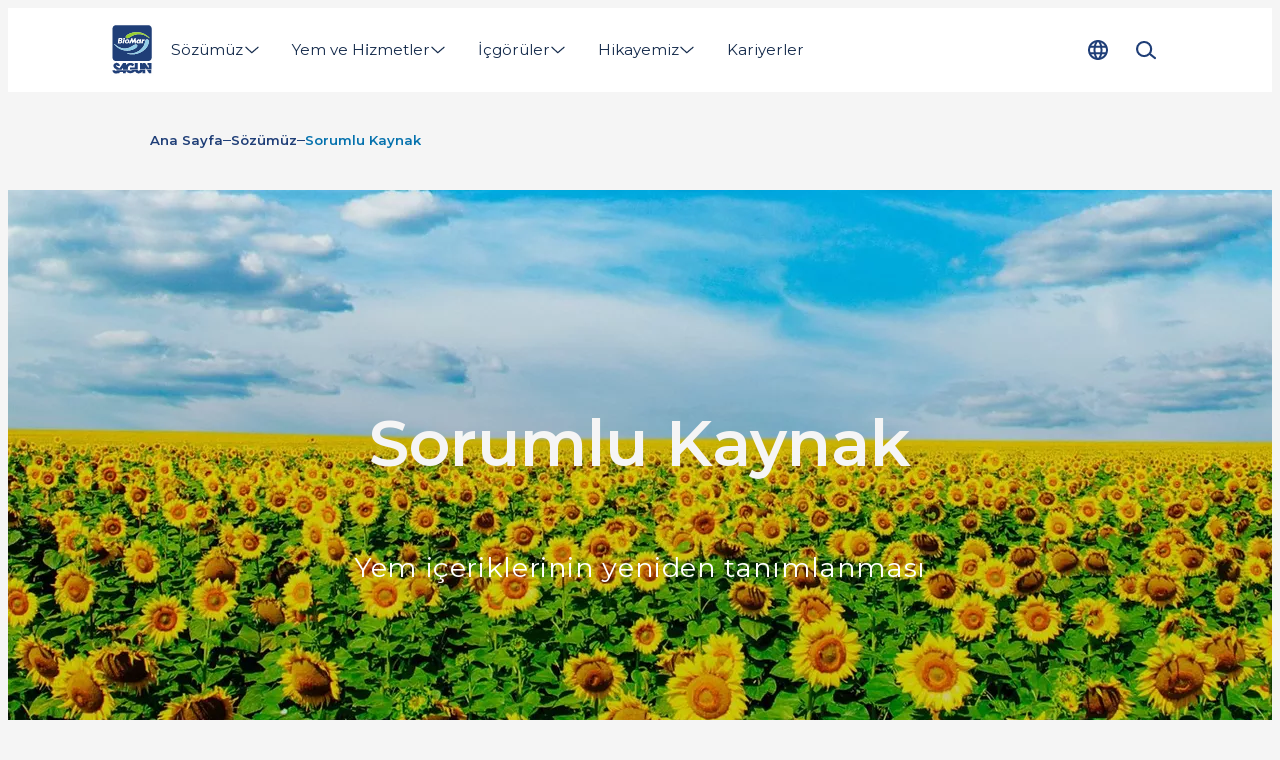

--- FILE ---
content_type: text/html; charset=utf-8
request_url: https://www.biomar.com/tr-tr/bizim-sozumuz/sorumlu-kaynak
body_size: 17955
content:
<!DOCTYPE html><html lang="tr-TR"><head><meta charSet="utf-8"/><meta name="google-site-verification" content="MT8EjVUk-L-T3td0L3FBjQUB9cjh1LLndg0oRS6Q-HA"/><link rel="preload" href="/assets/logo-tr.svg" as="image" fetchpriority="high"/><title>Sorumlu Kaynak | BioMar</title><meta name="description" content="Yem içeriklerinin yeniden tanımlanması."/><meta name="viewport" content="width=device-width, initial-scale=1"/><link rel="canonical" href="https://www.biomar.com/tr-tr/bizim-sozumuz/sorumlu-kaynak"/><link rel="alternate" hrefLang="en" href="https://www.biomar.com/our-promise/responsible-sourcing"/><link rel="alternate" hrefLang="da-DK" href="https://www.biomar.com/da-dk/vores-loefte/ansvarlig-sourcing"/><link rel="alternate" hrefLang="fi-FI" href="https://www.biomar.com/fi-fi/lupauksemme/vastuulliseen-hankintaan"/><link rel="alternate" hrefLang="fr-FR" href="https://www.biomar.com/fr-fr/notre-promesse/approvisionnement-responsable"/><link rel="alternate" hrefLang="de-DE" href="https://www.biomar.com/de-de/unser-versprechen/verantwortungsvolle-beschaffung"/><link rel="alternate" hrefLang="el-GR" href="https://www.biomar.com/el-gr/i-yposxesi-mas/ypefthynes-prometheia"/><link rel="alternate" hrefLang="it-IT" href="https://www.biomar.com/it-it/la-nostra-promessa/approvvigionamento-responsabile"/><link rel="alternate" hrefLang="pl-PL" href="https://www.biomar.com/pl-pl/nasza-obietnica/odpowiedzialne-pozyskiwanie"/><link rel="alternate" hrefLang="es-ES" href="https://www.biomar.com/es-es/nuestra-promesa/abastecimiento-responsable"/><link rel="alternate" hrefLang="sv-SE" href="https://www.biomar.com/sv-se/vaert-loefte/ansvarsfulla-inkop"/><link rel="alternate" hrefLang="tr-TR" href="https://www.biomar.com/tr-tr/bizim-sozumuz/sorumlu-kaynak"/><link rel="alternate" hrefLang="en-AU" href="https://www.biomar.com/en-au/our-promise/responsible-sourcing"/><link rel="alternate" hrefLang="es-CL" href="https://www.biomar.com/es-cl/nuestra-promesa/abastecimiento-responsable"/><link rel="alternate" hrefLang="no-NO" href="https://www.biomar.com/no-no/vart-lofte/ansvarlig-innkjop"/><link rel="alternate" hrefLang="en-GB" href="https://www.biomar.com/en-gb/our-promise/responsible-sourcing"/><link rel="alternate" hrefLang="es-CR" href="https://www.biomar.com/es-cr/nuestra-promesa/abastecimiento-responsable"/><link rel="alternate" hrefLang="es-EC" href="https://www.biomar.com/es-ec/nuestra-promesa/abastecimiento-responsable"/><link rel="alternate" hrefLang="vi-VN" href="https://www.biomar.com/vi-vn/loi-hua-cua-chung-toi/loi-hua-cua-chung-toi"/><link rel="alternate" hrefLang="zh-CN" href="https://www.biomar.cn/zh-cn/women-de-chengnuo/fuze-ren-de-caigou"/><link rel="preconnect" href="https://cdn.media.amplience.net" crossorigin=""/><meta property="og:url" content="https://www.biomar.com/tr-tr/bizim-sozumuz/sorumlu-kaynak"/><meta property="og:type" content="website"/><meta property="og:site_name" content="BioMar"/><meta property="og:title" content="Sorumlu Kaynak"/><meta property="og:description" content="Yem içeriklerinin yeniden tanımlanması."/><meta property="og:image" content="https://cdn.media.amplience.net/i/biomar/Sourcing-Raw-Materials-Sunflower?locale=*"/><meta property="og:locale" content="tr-TR"/><link rel="manifest" href="/manifest.webmanifest"/><link rel="icon" href="/favicon.ico" sizes="32x32"/><link rel="icon" href="/icon.svg" type="image/svg+xml"/><link rel="apple-touch-icon" href="/apple-touch-icon.png"/><style>
                html {
                    --font-primary: '__Montserrat_5ec673', '__Montserrat_Fallback_5ec673', Arial;
                }</style><link rel="preload" as="image" imageSrcSet="https://cdn.media.amplience.net/i/biomar/Sourcing-Raw-Materials-Sunflower?%24withPoi%24=&amp;h=600&amp;w=640&amp;qlt=75&amp;%24withDefaultImage%24=&amp;fmt=auto 640w, https://cdn.media.amplience.net/i/biomar/Sourcing-Raw-Materials-Sunflower?%24withPoi%24=&amp;h=600&amp;w=750&amp;qlt=75&amp;%24withDefaultImage%24=&amp;fmt=auto 750w, https://cdn.media.amplience.net/i/biomar/Sourcing-Raw-Materials-Sunflower?%24withPoi%24=&amp;h=600&amp;w=828&amp;qlt=75&amp;%24withDefaultImage%24=&amp;fmt=auto 828w, https://cdn.media.amplience.net/i/biomar/Sourcing-Raw-Materials-Sunflower?%24withPoi%24=&amp;h=600&amp;w=1080&amp;qlt=75&amp;%24withDefaultImage%24=&amp;fmt=auto 1080w, https://cdn.media.amplience.net/i/biomar/Sourcing-Raw-Materials-Sunflower?%24withPoi%24=&amp;h=600&amp;w=1200&amp;qlt=75&amp;%24withDefaultImage%24=&amp;fmt=auto 1200w, https://cdn.media.amplience.net/i/biomar/Sourcing-Raw-Materials-Sunflower?%24withPoi%24=&amp;h=600&amp;w=1920&amp;qlt=75&amp;%24withDefaultImage%24=&amp;fmt=auto 1920w" imageSizes="100vw" fetchpriority="high"/><meta name="next-head-count" content="40"/><script id="next-gtm-init" data-nscript="beforeInteractive">
            window.dataLayer = window.dataLayer || [];

            function gtag(){ dataLayer.push(arguments); };
     
            gtag('consent', 'default', {
              'ad_storage': 'denied',
              'ad_user_data': 'denied',
              'ad_personalization': 'denied',
              'analytics_storage': 'denied',
              'wait_for_update': 500
            });

            gtag('set', 'ads_data_redaction', true);

            /* Generate google tag manager script */
            (function(w,d,s,l,i){w[l]=w[l]||[];w[l].push(

            {'gtm.start': new Date().getTime(),event:'gtm.js'}
            );var f=d.getElementsByTagName(s)[0],

            j=d.createElement(s),dl=l!='dataLayer'?'&l='+l:'';j.async=true;j.src=

            'https://www.googletagmanager.com/gtm.js?id='+i+dl;f.parentNode.insertBefore(j,f);

            })(window,document,'script','dataLayer','GTM-PWTSH59');
        </script><link rel="preload" href="/_next/static/css/ce7781e282d77814.css" as="style"/><link rel="stylesheet" href="/_next/static/css/ce7781e282d77814.css" data-n-g=""/><link rel="preload" href="/_next/static/css/137cbc84176aee7c.css" as="style"/><link rel="stylesheet" href="/_next/static/css/137cbc84176aee7c.css" data-n-p=""/><link rel="preload" href="/_next/static/css/1fcaee18e7417f4d.css" as="style"/><link rel="stylesheet" href="/_next/static/css/1fcaee18e7417f4d.css"/><link rel="preload" href="/_next/static/css/904a52ca481e9c25.css" as="style"/><link rel="stylesheet" href="/_next/static/css/904a52ca481e9c25.css"/><link rel="preload" href="/_next/static/css/4d543325a1cc2e63.css" as="style"/><link rel="stylesheet" href="/_next/static/css/4d543325a1cc2e63.css"/><link rel="preload" href="/_next/static/css/42bbb32b4661e2c4.css" as="style"/><link rel="stylesheet" href="/_next/static/css/42bbb32b4661e2c4.css"/><link rel="preload" href="/_next/static/css/6181cbefc3695ae0.css" as="style"/><link rel="stylesheet" href="/_next/static/css/6181cbefc3695ae0.css"/><link rel="preload" href="/_next/static/css/5f781399dc7173fd.css" as="style"/><link rel="stylesheet" href="/_next/static/css/5f781399dc7173fd.css"/><noscript data-n-css=""></noscript><script defer="" nomodule="" src="/_next/static/chunks/polyfills-c67a75d1b6f99dc8.js"></script><script id="CookieConsent" src="https://policy.app.cookieinformation.com/uc.js" data-culture="TR" type="text/javascript" data-gcm-version="2.0" data-nscript="beforeInteractive"></script><script defer="" src="/_next/static/chunks/6741.4a5a867296c8eb0a.js"></script><script defer="" src="/_next/static/chunks/1821.e944efbce1b31160.js"></script><script defer="" src="/_next/static/chunks/8162.a47796d4b4ed991c.js"></script><script defer="" src="/_next/static/chunks/4337.1d71f62ff17758a2.js"></script><script defer="" src="/_next/static/chunks/2960.7c00ee2be7d0d64e.js"></script><script defer="" src="/_next/static/chunks/4188.040a290d73f14bb8.js"></script><script defer="" src="/_next/static/chunks/3487.27555a4cf504e6e1.js"></script><script defer="" src="/_next/static/chunks/4372.040d87b065f1741c.js"></script><script defer="" src="/_next/static/chunks/7784.5f502462606174f7.js"></script><script defer="" src="/_next/static/chunks/9824.14e18b974e6a67ef.js"></script><script defer="" src="/_next/static/chunks/8865.119b64b39f3b6d89.js"></script><script defer="" src="/_next/static/chunks/201.2fbe4dda4fedd018.js"></script><script src="/_next/static/chunks/webpack-2afd7e3c1b988b5d.js" defer=""></script><script src="/_next/static/chunks/framework-12a146e94cfcf7c4.js" defer=""></script><script src="/_next/static/chunks/main-bbf53a130a85d439.js" defer=""></script><script src="/_next/static/chunks/pages/_app-1d1a63bbb5b8049e.js" defer=""></script><script src="/_next/static/chunks/9a57380f-6da6cd9ee3984445.js" defer=""></script><script src="/_next/static/chunks/6244-a48cab7c246a5718.js" defer=""></script><script src="/_next/static/chunks/9916-19b28d8a03d5bb4c.js" defer=""></script><script src="/_next/static/chunks/5613-fcee5878b174be05.js" defer=""></script><script src="/_next/static/chunks/pages/%5B%5B...slug%5D%5D-68558f960d87546f.js" defer=""></script><script src="/_next/static/4296/_buildManifest.js" defer=""></script><script src="/_next/static/4296/_ssgManifest.js" defer=""></script></head><body data-host="6526c2d9d15c6837213f794e"><div id="__next"><header class="N20MainMenu_mainNavigation__wVn8d"><div class="N20MainMenu_content__VSgKu Container_container__KuyE0 Container_gutter__mtUNJ Container_top--none__LIFNx Container_bottom--none__KBxz_"><a class="Logo_homeLink__aPh8F Link_reset__DHQcg Link_dark___KYxE Link_raw__QKxDV Link_link__N5140" href="/tr-tr" title="Ana Sayfa"><img alt="Logo" fetchpriority="high" width="56" height="52" decoding="async" data-nimg="1" class="Logo_logo__bbFiE Image_image__jKi_C Image_is-loading__92UbH" style="color:transparent" src="/assets/logo-tr.svg"/></a><div class="N20MainMenu_desktopNav__cfEd9"><nav><div class="Backdrop_backdrop__mejSi" style="height:0"></div><ul class="N30MegaMenu_navigationList__Q7w03" role="menubar"><li><a class="MegaMenuItem_navigationItem__w4_1h MegaMenuItem_noCursor__RnkgN Link_reset__DHQcg Link_dark___KYxE Link_raw__QKxDV Link_link__N5140 Text_labelMedium__c_o52" href="#" type="button" aria-haspopup="menu" aria-expanded="false"><span class="MegaMenuItem_textWrapper__AFrfp" data-title="Sözümüz"><span class="MegaMenuItem_text__yCqIO">Sözümüz</span></span><svg xmlns="http://www.w3.org/2000/svg" fill="currentColor" viewBox="0 0 24 24" data-size="s" data-rotate="90" aria-hidden="true"><path fill-rule="evenodd" d="M7.314 2.222a.91.91 0 0 1 1.283.092l8.181 9.455a.909.909 0 0 1-.024 1.216l-8.182 8.728a.91.91 0 1 1-1.326-1.244l7.622-8.13-7.646-8.835a.91.91 0 0 1 .092-1.282Z" clip-rule="evenodd"></path></svg></a><div role="menu" class="N30MegaMenu_dropDown__SYNNr"><div class="N30MegaMenu_dropDownContent__uC_Sj Container_container__KuyE0 Container_gutter__mtUNJ Container_top--none__LIFNx Container_bottom--none__KBxz_"><div class="MegaMenuEntry_megaMenuWrapper__0Iqzt"><div class="MegaMenuEntry_megaMenuContent__RypWi"><ul class="MegaMenuEntry_navigationListGroup__S5GHg" style="--megaMenuColumn:1"><li class="MegaMenuEntry_navigationListItemHeadline__af0sb"><a class="MegaMenuEntry_parentLink___W6hH Link_reset__DHQcg Link_dark___KYxE Link_raw__QKxDV Link_link__N5140 Text_labelLarge__wvoGR Text_bold__cLFGl" href="/tr-tr/bizim-sozumuz" title="Sözümüz">Sözümüz</a></li><li class="MegaMenuEntry_navigationListItem__sSiem" style="--megaMenuColumnPlacement:1"><a class="MegaMenuEntry_childLink__UL7Hq Link_reset__DHQcg Link_dark___KYxE Link_raw__QKxDV Link_link__N5140 Text_labelMedium__c_o52" href="/tr-tr/bizim-sozumuz/above-and-beyond" title="Above &amp; Beyond">Above &amp; Beyond</a></li><li class="MegaMenuEntry_navigationListItem__sSiem" style="--megaMenuColumnPlacement:1"><a class="MegaMenuEntry_childLink__UL7Hq Link_reset__DHQcg Link_dark___KYxE Link_raw__QKxDV Link_link__N5140 Text_labelMedium__c_o52" href="/tr-tr/bizim-sozumuz/surdurulebilirlik-raporu" title="Sürdürülebilirlik Raporu">Sürdürülebilirlik Raporu</a></li></ul><ul class="MegaMenuEntry_navigationListGroup__S5GHg" style="--megaMenuColumn:1"><li class="MegaMenuEntry_navigationListItemHeadline__af0sb"><a class="MegaMenuEntry_parentLink___W6hH Link_reset__DHQcg Link_dark___KYxE Link_raw__QKxDV Link_link__N5140 Text_labelLarge__wvoGR Text_bold__cLFGl" href="/tr-tr/yenilikci-yem" title="Yenilikçi Yem">Yenilikçi Yem</a></li><li class="MegaMenuEntry_navigationListItem__sSiem" style="--megaMenuColumnPlacement:1"><a class="MegaMenuEntry_childLink__UL7Hq Link_reset__DHQcg Link_dark___KYxE Link_raw__QKxDV Link_link__N5140 Text_labelMedium__c_o52" href="/tr-tr/yenilikci-yem/sertifikalar-ve-kalite-sistemleri" title="Sertifikalar ve Kalite Sistemleri">Sertifikalar ve Kalite Sistemleri</a></li></ul><ul class="MegaMenuEntry_navigationListGroup__S5GHg" style="--megaMenuColumn:1"><li class="MegaMenuEntry_navigationListItemHeadline__af0sb"><a class="MegaMenuEntry_parentLink___W6hH Link_reset__DHQcg Link_dark___KYxE Link_raw__QKxDV Link_link__N5140 Text_labelLarge__wvoGR Text_bold__cLFGl" href="/tr-tr/bizim-sozumuz/biosustain" title="BioSustain">BioSustain</a></li><li class="MegaMenuEntry_navigationListItem__sSiem" style="--megaMenuColumnPlacement:1"><a class="MegaMenuEntry_childLink__UL7Hq Link_reset__DHQcg Link_dark___KYxE Link_raw__QKxDV Link_link__N5140 Text_labelMedium__c_o52" href="/tr-tr/bizim-sozumuz/biosustain/etki-parametreleri" title="Etki Parametreleri">Etki Parametreleri</a></li><li class="MegaMenuEntry_navigationListItem__sSiem" style="--megaMenuColumnPlacement:1"><a class="MegaMenuEntry_childLink__UL7Hq Link_reset__DHQcg Link_dark___KYxE Link_raw__QKxDV Link_link__N5140 Text_labelMedium__c_o52" href="/tr-tr/bizim-sozumuz/biosustain/surdurulebilirlik-masterclassi" title="Sustainability Masterclass">Sustainability Masterclass</a></li></ul><a class="MegaMenuEntry_parentLink___W6hH Link_reset__DHQcg Link_dark___KYxE Link_raw__QKxDV Link_link__N5140 Text_labelLarge__wvoGR Text_bold__cLFGl" href="/tr-tr/bizim-sozumuz/sorumlu-kaynak" title="Sorumlu Kaynak">Sorumlu Kaynak</a></div></div></div></div></li><li><a class="MegaMenuItem_navigationItem__w4_1h Link_reset__DHQcg Link_dark___KYxE Link_raw__QKxDV Link_link__N5140 Text_labelMedium__c_o52" href="/tr-tr/yem-ve-hizmetler" type="button" aria-haspopup="menu" aria-expanded="false"><span class="MegaMenuItem_textWrapper__AFrfp" data-title="Yem ve Hi̇zmetler"><span class="MegaMenuItem_text__yCqIO">Yem ve Hi̇zmetler</span></span><svg xmlns="http://www.w3.org/2000/svg" fill="currentColor" viewBox="0 0 24 24" data-size="s" data-rotate="90" aria-hidden="true"><path fill-rule="evenodd" d="M7.314 2.222a.91.91 0 0 1 1.283.092l8.181 9.455a.909.909 0 0 1-.024 1.216l-8.182 8.728a.91.91 0 1 1-1.326-1.244l7.622-8.13-7.646-8.835a.91.91 0 0 1 .092-1.282Z" clip-rule="evenodd"></path></svg></a><div role="menu" class="N30MegaMenu_dropDown__SYNNr"><div class="N30MegaMenu_dropDownContent__uC_Sj Container_container__KuyE0 Container_gutter__mtUNJ Container_top--none__LIFNx Container_bottom--none__KBxz_"><div class="MegaMenuEntry_megaMenuWrapper__0Iqzt"><a class="MegaMenuEntry_mainLink__pRy4L LinkArrow_reset__RvhS2 LinkArrow_dark__qVTgD LinkArrow_link__qqHTA Text_labelLarge__wvoGR Text_bold__cLFGl" href="/tr-tr/yem-ve-hizmetler" title="Yem ve Hi̇zmetler">Yem ve Hi̇zmetler<svg xmlns="http://www.w3.org/2000/svg" fill="currentColor" viewBox="0 0 24 24" class="LinkArrow_icon__gwDQ8" aria-hidden="true"><path d="m21.73 11.358-5.938-5.356a.859.859 0 0 0-1.22.063.86.86 0 0 0 .063 1.22l4.27 3.855H2.862a.862.862 0 1 0 0 1.726h16.041l-4.269 3.855a.87.87 0 0 0-.063 1.22c.173.19.403.282.639.282a.844.844 0 0 0 .575-.225l5.932-5.357a.867.867 0 0 0 0-1.277l.012-.006Z"></path></svg></a><div class="MegaMenuEntry_megaMenuContent__RypWi"><ul class="MegaMenuEntry_navigationListGroup__S5GHg" style="--megaMenuColumn:1"><li class="MegaMenuEntry_navigationListItemHeadline__af0sb"><a class="MegaMenuEntry_parentLink___W6hH Link_reset__DHQcg Link_dark___KYxE Link_raw__QKxDV Link_link__N5140 Text_labelLarge__wvoGR Text_bold__cLFGl" href="/tr-tr/yem-ve-hizmetler/yem-cozumleri" title="Yem Çözümleri">Yem Çözümleri</a></li><li class="MegaMenuEntry_navigationListItem__sSiem" style="--megaMenuColumnPlacement:1"><a class="MegaMenuEntry_childLink__UL7Hq Link_reset__DHQcg Link_dark___KYxE Link_raw__QKxDV Link_link__N5140 Text_labelMedium__c_o52" href="/tr-tr/yem-ve-hizmetler/yem-cozumleri/smartcare" title="SmartCare">SmartCare</a></li><li class="MegaMenuEntry_navigationListItem__sSiem" style="--megaMenuColumnPlacement:1"><a class="MegaMenuEntry_childLink__UL7Hq Link_reset__DHQcg Link_dark___KYxE Link_raw__QKxDV Link_link__N5140 Text_labelMedium__c_o52" href="/tr-tr/yem-ve-hizmetler/yem-cozumleri/exia" title="EXIA">EXIA</a></li><li class="MegaMenuEntry_navigationListItem__sSiem" style="--megaMenuColumnPlacement:1"><a class="MegaMenuEntry_childLink__UL7Hq Link_reset__DHQcg Link_dark___KYxE Link_raw__QKxDV Link_link__N5140 Text_labelMedium__c_o52" href="/tr-tr/yem-ve-hizmetler/yem-cozumleri/larviva" title="LARVIVA">LARVIVA</a></li><li class="MegaMenuEntry_navigationListItem__sSiem" style="--megaMenuColumnPlacement:1"><a class="MegaMenuEntry_childLink__UL7Hq Link_reset__DHQcg Link_dark___KYxE Link_raw__QKxDV Link_link__N5140 Text_labelMedium__c_o52" href="/tr-tr/yem-ve-hizmetler/yem-cozumleri/orbit" title="ORBIT">ORBIT</a></li><li class="MegaMenuEntry_navigationListItem__sSiem" style="--megaMenuColumnPlacement:1"><a class="MegaMenuEntry_childLink__UL7Hq Link_reset__DHQcg Link_dark___KYxE Link_raw__QKxDV Link_link__N5140 Text_labelMedium__c_o52" href="/tr-tr/yem-ve-hizmetler/yem-cozumleri/blue-impact" title="Blue Impact">Blue Impact</a></li></ul><ul class="MegaMenuEntry_navigationListGroup__S5GHg" style="--megaMenuColumn:1"><li class="MegaMenuEntry_navigationListItemHeadline__af0sb"><a class="MegaMenuEntry_parentLink___W6hH Link_reset__DHQcg Link_dark___KYxE Link_raw__QKxDV Link_link__N5140 Text_labelLarge__wvoGR Text_bold__cLFGl" href="/tr-tr/yem-ve-hizmetler/evre" title="Evre">Evre</a></li><li class="MegaMenuEntry_navigationListItem__sSiem" style="--megaMenuColumnPlacement:1"><a class="MegaMenuEntry_childLink__UL7Hq Link_reset__DHQcg Link_dark___KYxE Link_raw__QKxDV Link_link__N5140 Text_labelMedium__c_o52" href="/tr-tr/yem-ve-hizmetler/evre/larva-yemleri" title="Larva Yemleri">Larva Yemleri</a></li><li class="MegaMenuEntry_navigationListItem__sSiem" style="--megaMenuColumnPlacement:1"><a class="MegaMenuEntry_childLink__UL7Hq Link_reset__DHQcg Link_dark___KYxE Link_raw__QKxDV Link_link__N5140 Text_labelMedium__c_o52" href="/tr-tr/yem-ve-hizmetler/evre/buyutme-oncesi-yemleri" title="Büyütme Öncesi Yemleri">Büyütme Öncesi Yemleri</a></li><li class="MegaMenuEntry_navigationListItem__sSiem" style="--megaMenuColumnPlacement:1"><a class="MegaMenuEntry_childLink__UL7Hq Link_reset__DHQcg Link_dark___KYxE Link_raw__QKxDV Link_link__N5140 Text_labelMedium__c_o52" href="/tr-tr/yem-ve-hizmetler/evre/buyutme-yemleri" title="Büyütme Yemleri">Büyütme Yemleri</a></li><li class="MegaMenuEntry_navigationListItem__sSiem" style="--megaMenuColumnPlacement:1"><a class="MegaMenuEntry_childLink__UL7Hq Link_reset__DHQcg Link_dark___KYxE Link_raw__QKxDV Link_link__N5140 Text_labelMedium__c_o52" href="/tr-tr/yem-ve-hizmetler/p3-concept" title="P 3.0 Concept">P 3.0 Concept</a></li></ul><ul class="MegaMenuEntry_navigationListGroup__S5GHg" style="--megaMenuColumn:1"><li class="MegaMenuEntry_navigationListItemHeadline__af0sb"><a class="MegaMenuEntry_parentLink___W6hH Link_reset__DHQcg Link_dark___KYxE Link_raw__QKxDV Link_link__N5140 Text_labelLarge__wvoGR Text_bold__cLFGl" href="/tr-tr/yem-ve-hizmetler/turleri" title="Turleri">Turleri</a></li><li class="MegaMenuEntry_navigationListItem__sSiem" style="--megaMenuColumnPlacement:1"><a class="MegaMenuEntry_childLink__UL7Hq Link_reset__DHQcg Link_dark___KYxE Link_raw__QKxDV Link_link__N5140 Text_labelMedium__c_o52" href="/tr-tr/yem-ve-hizmetler/turleri/meagre" title="Granyöz">Granyöz</a></li><li class="MegaMenuEntry_navigationListItem__sSiem" style="--megaMenuColumnPlacement:1"><a class="MegaMenuEntry_childLink__UL7Hq Link_reset__DHQcg Link_dark___KYxE Link_raw__QKxDV Link_link__N5140 Text_labelMedium__c_o52" href="/tr-tr/yem-ve-hizmetler/turleri/levrek" title="Levrek">Levrek</a></li><li class="MegaMenuEntry_navigationListItem__sSiem" style="--megaMenuColumnPlacement:1"><a class="MegaMenuEntry_childLink__UL7Hq Link_reset__DHQcg Link_dark___KYxE Link_raw__QKxDV Link_link__N5140 Text_labelMedium__c_o52" href="/tr-tr/yem-ve-hizmetler/turleri/cipura" title="Çipura">Çipura</a></li><li class="MegaMenuEntry_navigationListItem__sSiem" style="--megaMenuColumnPlacement:1"><a class="MegaMenuEntry_childLink__UL7Hq Link_reset__DHQcg Link_dark___KYxE Link_raw__QKxDV Link_link__N5140 Text_labelMedium__c_o52" href="/tr-tr/yem-ve-hizmetler/turleri/mersin-baligi" title="Mersin Baligi">Mersin Baligi</a></li><li class="MegaMenuEntry_navigationListItem__sSiem" style="--megaMenuColumnPlacement:1"><a class="MegaMenuEntry_childLink__UL7Hq Link_reset__DHQcg Link_dark___KYxE Link_raw__QKxDV Link_link__N5140 Text_labelMedium__c_o52" href="/tr-tr/yem-ve-hizmetler/turleri/alabalik" title="Alabalık">Alabalık</a></li><li class="MegaMenuEntry_navigationListItem__sSiem" style="--megaMenuColumnPlacement:1"><a class="MegaMenuEntry_childLink__UL7Hq Link_reset__DHQcg Link_dark___KYxE Link_raw__QKxDV Link_link__N5140 Text_labelMedium__c_o52" href="/tr-tr/yem-ve-hizmetler/yem" title="-- Tüm Yemler">-- Tüm Yemler</a></li></ul><ul class="MegaMenuEntry_navigationListGroup__S5GHg" style="--megaMenuColumn:1"><li class="MegaMenuEntry_navigationListItemHeadline__af0sb"><a class="MegaMenuEntry_parentLink___W6hH Link_reset__DHQcg Link_dark___KYxE Link_raw__QKxDV Link_link__N5140 Text_labelLarge__wvoGR Text_bold__cLFGl" href="/tr-tr/yem-ve-hizmetler/biofarm" title="BioFarm">BioFarm</a></li><li class="MegaMenuEntry_navigationListItem__sSiem" style="--megaMenuColumnPlacement:1"><a class="MegaMenuEntry_childLink__UL7Hq Link_reset__DHQcg Link_dark___KYxE Link_raw__QKxDV Link_link__N5140 Text_labelMedium__c_o52" href="https://feedingtool.biomar.com/" title="Feeding Tool" target="_blank">Feeding Tool</a></li></ul></div></div></div></div></li><li><a class="MegaMenuItem_navigationItem__w4_1h Link_reset__DHQcg Link_dark___KYxE Link_raw__QKxDV Link_link__N5140 Text_labelMedium__c_o52" href="/tr-tr/icgoruler" type="button" aria-haspopup="menu" aria-expanded="false"><span class="MegaMenuItem_textWrapper__AFrfp" data-title="İçgörüler"><span class="MegaMenuItem_text__yCqIO">İçgörüler</span></span><svg xmlns="http://www.w3.org/2000/svg" fill="currentColor" viewBox="0 0 24 24" data-size="s" data-rotate="90" aria-hidden="true"><path fill-rule="evenodd" d="M7.314 2.222a.91.91 0 0 1 1.283.092l8.181 9.455a.909.909 0 0 1-.024 1.216l-8.182 8.728a.91.91 0 1 1-1.326-1.244l7.622-8.13-7.646-8.835a.91.91 0 0 1 .092-1.282Z" clip-rule="evenodd"></path></svg></a><div role="menu" class="N30MegaMenu_dropDown__SYNNr"><div class="N30MegaMenu_dropDownContent__uC_Sj Container_container__KuyE0 Container_gutter__mtUNJ Container_top--none__LIFNx Container_bottom--none__KBxz_"><div class="MegaMenuEntry_megaMenuWrapper__0Iqzt"><a class="MegaMenuEntry_mainLink__pRy4L LinkArrow_reset__RvhS2 LinkArrow_dark__qVTgD LinkArrow_link__qqHTA Text_labelLarge__wvoGR Text_bold__cLFGl" href="/tr-tr/icgoruler" title="İçgörüler">İçgörüler<svg xmlns="http://www.w3.org/2000/svg" fill="currentColor" viewBox="0 0 24 24" class="LinkArrow_icon__gwDQ8" aria-hidden="true"><path d="m21.73 11.358-5.938-5.356a.859.859 0 0 0-1.22.063.86.86 0 0 0 .063 1.22l4.27 3.855H2.862a.862.862 0 1 0 0 1.726h16.041l-4.269 3.855a.87.87 0 0 0-.063 1.22c.173.19.403.282.639.282a.844.844 0 0 0 .575-.225l5.932-5.357a.867.867 0 0 0 0-1.277l.012-.006Z"></path></svg></a><div class="MegaMenuEntry_megaMenuContent__RypWi"><a class="MegaMenuEntry_parentLink___W6hH Link_reset__DHQcg Link_dark___KYxE Link_raw__QKxDV Link_link__N5140 Text_labelLarge__wvoGR Text_bold__cLFGl" href="/tr-tr/icgoruler/etkinlikler-ve-konferanslar" title="Etkinlikler ve Konferanslar">Etkinlikler ve Konferanslar</a><a class="MegaMenuEntry_parentLink___W6hH Link_reset__DHQcg Link_dark___KYxE Link_raw__QKxDV Link_link__N5140 Text_labelLarge__wvoGR Text_bold__cLFGl" href="/tr-tr/icgoruler/haberler-ve-analizler" title="Haberler ve Analizler">Haberler ve Analizler</a></div></div></div></div></li><li><a class="MegaMenuItem_navigationItem__w4_1h Link_reset__DHQcg Link_dark___KYxE Link_raw__QKxDV Link_link__N5140 Text_labelMedium__c_o52" href="/tr-tr/hikayemiz" type="button" aria-haspopup="menu" aria-expanded="false"><span class="MegaMenuItem_textWrapper__AFrfp" data-title="Hikayemiz"><span class="MegaMenuItem_text__yCqIO">Hikayemiz</span></span><svg xmlns="http://www.w3.org/2000/svg" fill="currentColor" viewBox="0 0 24 24" data-size="s" data-rotate="90" aria-hidden="true"><path fill-rule="evenodd" d="M7.314 2.222a.91.91 0 0 1 1.283.092l8.181 9.455a.909.909 0 0 1-.024 1.216l-8.182 8.728a.91.91 0 1 1-1.326-1.244l7.622-8.13-7.646-8.835a.91.91 0 0 1 .092-1.282Z" clip-rule="evenodd"></path></svg></a><div role="menu" class="N30MegaMenu_dropDown__SYNNr"><div class="N30MegaMenu_dropDownContent__uC_Sj Container_container__KuyE0 Container_gutter__mtUNJ Container_top--none__LIFNx Container_bottom--none__KBxz_"><div class="MegaMenuEntry_megaMenuWrapper__0Iqzt"><a class="MegaMenuEntry_mainLink__pRy4L LinkArrow_reset__RvhS2 LinkArrow_dark__qVTgD LinkArrow_link__qqHTA Text_labelLarge__wvoGR Text_bold__cLFGl" href="/tr-tr/hikayemiz" title="Hikayemiz">Hikayemiz<svg xmlns="http://www.w3.org/2000/svg" fill="currentColor" viewBox="0 0 24 24" class="LinkArrow_icon__gwDQ8" aria-hidden="true"><path d="m21.73 11.358-5.938-5.356a.859.859 0 0 0-1.22.063.86.86 0 0 0 .063 1.22l4.27 3.855H2.862a.862.862 0 1 0 0 1.726h16.041l-4.269 3.855a.87.87 0 0 0-.063 1.22c.173.19.403.282.639.282a.844.844 0 0 0 .575-.225l5.932-5.357a.867.867 0 0 0 0-1.277l.012-.006Z"></path></svg></a><div class="MegaMenuEntry_megaMenuContent__RypWi"><a class="MegaMenuEntry_parentLink___W6hH Link_reset__DHQcg Link_dark___KYxE Link_raw__QKxDV Link_link__N5140 Text_labelLarge__wvoGR Text_bold__cLFGl" href="/tr-tr/hikayemiz/ilkelerimiz" title="İlkelerimiz">İlkelerimiz</a><a class="MegaMenuEntry_parentLink___W6hH Link_reset__DHQcg Link_dark___KYxE Link_raw__QKxDV Link_link__N5140 Text_labelLarge__wvoGR Text_bold__cLFGl" href="/tr-tr/hikayemiz/pazarlar-ve-operasyonlar" title="Pazarlarimiz ve Operasyonlarimiz">Pazarlarimiz ve Operasyonlarimiz</a><ul class="MegaMenuEntry_navigationListGroup__S5GHg" style="--megaMenuColumn:1"><li class="MegaMenuEntry_navigationListItemHeadline__af0sb"><a class="MegaMenuEntry_parentLink___W6hH Link_reset__DHQcg Link_dark___KYxE Link_raw__QKxDV Link_link__N5140 Text_labelLarge__wvoGR Text_bold__cLFGl" href="/tr-tr/hikayemiz/kurumsal-yapi" title="Kurumsal Yapimiz">Kurumsal Yapimiz</a></li><li class="MegaMenuEntry_navigationListItem__sSiem" style="--megaMenuColumnPlacement:1"><a class="MegaMenuEntry_childLink__UL7Hq Link_reset__DHQcg Link_dark___KYxE Link_raw__QKxDV Link_link__N5140 Text_labelMedium__c_o52" href="/tr-tr/hikayemiz/kurumsal-yapi/biomar-sagun" title="BioMar-Sagun">BioMar-Sagun</a></li></ul><a class="MegaMenuEntry_parentLink___W6hH Link_reset__DHQcg Link_dark___KYxE Link_raw__QKxDV Link_link__N5140 Text_labelLarge__wvoGR Text_bold__cLFGl" href="/tr-tr/hikayemiz/tarihimiz" title="Tarihimiz">Tarihimiz</a></div></div></div></div></li><li><a class="MegaMenuItem_navigationItem__w4_1h MegaMenuItem_textWrapper__AFrfp Link_reset__DHQcg Link_dark___KYxE Link_raw__QKxDV Link_link__N5140 Text_labelMedium__c_o52" href="/tr-tr/hikayemiz/kariyer" data-title="Kariyerler"><span class="MegaMenuItem_text__yCqIO">Kariyerler</span></a></li></ul></nav></div><div class="N20MainMenu_iconNav__o86F6"><button class="ButtonIcon_buttonIcon__Z2VDM LocaleSelectorButton_localeSelectorButton__qqrW9 LocaleSelectorButton_button__dscBZ Button_reset__QoEhL Button_button__Hv0ef Button_secondary__qHjpO Button_medium__pRJWY Button_center__EHTJp Button_dark__4d1t9" aria-expanded="false" aria-haspopup="menu" aria-label="Dil değiştir" title="Dil değiştir"><svg xmlns="http://www.w3.org/2000/svg" fill="currentColor" viewBox="0 0 24 24" aria-hidden="true"><g fill-rule="evenodd" clip-rule="evenodd"><path d="M12 20a8 8 0 1 0 0-16 8 8 0 0 0 0 16Zm0 2c5.523 0 10-4.477 10-10S17.523 2 12 2 2 6.477 2 12s4.477 10 10 10Z"></path><path d="M13.315 18.259c.666-1.5 1.13-3.71 1.13-6.259 0-2.549-.464-4.76-1.13-6.259-.334-.752-.68-1.237-.964-1.506a1.14 1.14 0 0 0-.292-.215A.264.264 0 0 0 12 4l-.009.001a.264.264 0 0 0-.05.019 1.14 1.14 0 0 0-.292.215c-.284.27-.63.754-.964 1.506-.666 1.5-1.13 3.71-1.13 6.259 0 2.549.464 4.76 1.13 6.259.334.752.68 1.237.964 1.506.136.13.236.19.292.215a.265.265 0 0 0 .05.019L12 20l.009-.001a.265.265 0 0 0 .05-.019c.056-.025.156-.085.292-.215.284-.27.63-.754.964-1.506ZM12 22c2.455 0 4.444-4.477 4.444-10S14.454 2 12 2C9.545 2 7.556 6.477 7.556 12S9.546 22 12 22Z"></path><path d="M3.87 7.667h16.908v2H3.87v-2Zm-.648 6.666h17.556v2H3.222v-2Z"></path></g></svg></button><button class="LocaleSelectorButton_localeSelectorButton__qqrW9 LocaleSelectorButton_button__dscBZ LocaleSelectorButton_desktopOnly__XzeMN Button_reset__QoEhL Button_button__Hv0ef Button_tertiary__keI6z Button_medium__pRJWY Button_center__EHTJp Button_dark__4d1t9" aria-expanded="false" aria-haspopup="menu" aria-label="Dil değiştir" title="Dil değiştir"><svg xmlns="http://www.w3.org/2000/svg" fill="currentColor" viewBox="0 0 24 24" aria-hidden="true"><g fill-rule="evenodd" clip-rule="evenodd"><path d="M12 20a8 8 0 1 0 0-16 8 8 0 0 0 0 16Zm0 2c5.523 0 10-4.477 10-10S17.523 2 12 2 2 6.477 2 12s4.477 10 10 10Z"></path><path d="M13.315 18.259c.666-1.5 1.13-3.71 1.13-6.259 0-2.549-.464-4.76-1.13-6.259-.334-.752-.68-1.237-.964-1.506a1.14 1.14 0 0 0-.292-.215A.264.264 0 0 0 12 4l-.009.001a.264.264 0 0 0-.05.019 1.14 1.14 0 0 0-.292.215c-.284.27-.63.754-.964 1.506-.666 1.5-1.13 3.71-1.13 6.259 0 2.549.464 4.76 1.13 6.259.334.752.68 1.237.964 1.506.136.13.236.19.292.215a.265.265 0 0 0 .05.019L12 20l.009-.001a.265.265 0 0 0 .05-.019c.056-.025.156-.085.292-.215.284-.27.63-.754.964-1.506ZM12 22c2.455 0 4.444-4.477 4.444-10S14.454 2 12 2C9.545 2 7.556 6.477 7.556 12S9.546 22 12 22Z"></path><path d="M3.87 7.667h16.908v2H3.87v-2Zm-.648 6.666h17.556v2H3.222v-2Z"></path></g></svg>Türkiye</button><button class="N20MainMenu_button__CU0k0 Button_reset__QoEhL Button_button__Hv0ef Button_tertiary__keI6z Button_medium__pRJWY Button_center__EHTJp Button_dark__4d1t9"><svg xmlns="http://www.w3.org/2000/svg" fill="currentColor" viewBox="0 0 24 24" aria-hidden="true"><g fill-rule="evenodd" clip-rule="evenodd"><path d="M10.12 17.038a6.015 6.015 0 1 0 0-12.03 6.015 6.015 0 0 0 0 12.03Zm0 2.105a8.12 8.12 0 1 0 0-16.24 8.12 8.12 0 0 0 0 16.24Z"></path><path d="M15.614 15.778a1.053 1.053 0 0 1 1.48-.164l4.51 3.61a1.053 1.053 0 1 1-1.314 1.643l-4.511-3.609a1.053 1.053 0 0 1-.165-1.48Z"></path></g></svg>Ara</button><button class="ButtonIcon_buttonIcon__Z2VDM N20MainMenu_iconButton__JXhD2 Button_reset__QoEhL Button_button__Hv0ef Button_secondary__qHjpO Button_medium__pRJWY Button_center__EHTJp Button_dark__4d1t9" aria-label="Ara" title="Ara"><svg xmlns="http://www.w3.org/2000/svg" fill="currentColor" viewBox="0 0 24 24" aria-hidden="true"><g fill-rule="evenodd" clip-rule="evenodd"><path d="M10.12 17.038a6.015 6.015 0 1 0 0-12.03 6.015 6.015 0 0 0 0 12.03Zm0 2.105a8.12 8.12 0 1 0 0-16.24 8.12 8.12 0 0 0 0 16.24Z"></path><path d="M15.614 15.778a1.053 1.053 0 0 1 1.48-.164l4.51 3.61a1.053 1.053 0 1 1-1.314 1.643l-4.511-3.609a1.053 1.053 0 0 1-.165-1.48Z"></path></g></svg></button><button class="ButtonIcon_buttonIcon__Z2VDM MobileMegaMenuButton_mobileMenuButton__oCS1W Button_reset__QoEhL Button_button__Hv0ef Button_secondary__qHjpO Button_medium__pRJWY Button_center__EHTJp Button_dark__4d1t9" aria-expanded="false" aria-haspopup="menu" aria-label="Menüyü aç" title="Menüyü aç"><svg xmlns="http://www.w3.org/2000/svg" fill="currentColor" viewBox="0 0 24 24" aria-hidden="true"><path fill-rule="evenodd" d="M2 6.182a.91.91 0 0 1 .91-.91h18.18a.91.91 0 1 1 0 1.819H2.91A.91.91 0 0 1 2 6.18ZM2 12a.91.91 0 0 1 .91-.91h18.18a.91.91 0 1 1 0 1.82H2.91A.91.91 0 0 1 2 12Zm0 5.818a.91.91 0 0 1 .91-.909h18.18a.91.91 0 1 1 0 1.818H2.91a.91.91 0 0 1-.91-.909Z" clip-rule="evenodd"></path></svg></button></div></div><div class="NavigationIndicator_container__0awuO" aria-label="Sayfa yükleniyor" role="progressbar"><span class="NavigationIndicator_progressbarOne__i8_oy"></span><span class="NavigationIndicator_progressbarTwo__j9gjr"></span></div><div><div class="Drawer_drawer__jlQRq Drawer_drawerClosed__MOoOl" style="display:none"><div class="Drawer_content__k7Q_U"><div class="MobileMegaMenu_mobileMegaMenuWrapper__dzYpD"><div style="opacity:1;transform:none"><div class="Container_container__KuyE0 Container_gutter__mtUNJ Container_top--none__LIFNx Container_bottom--none__KBxz_"><div class="MobileMegaMenu_header__2z0TM"><button class="ButtonIcon_buttonIcon__Z2VDM MobileMegaMenu_mobileMenuButton__yS53U MobileMegaMenu_backButtonHidden__5EjqP Button_reset__QoEhL Button_button__Hv0ef Button_secondary__qHjpO Button_medium__pRJWY Button_center__EHTJp Button_dark__4d1t9 Button_disabled__vf_ru" aria-label="Geri Dön"><svg xmlns="http://www.w3.org/2000/svg" fill="currentColor" viewBox="0 0 24 24" data-rotate="180" aria-hidden="true"><path fill-rule="evenodd" d="M7.314 2.222a.91.91 0 0 1 1.283.092l8.181 9.455a.909.909 0 0 1-.024 1.216l-8.182 8.728a.91.91 0 1 1-1.326-1.244l7.622-8.13-7.646-8.835a.91.91 0 0 1 .092-1.282Z" clip-rule="evenodd"></path></svg></button><h2 class="Headline_dark__72Sr3 Text_text__uRKh3 Text_dark__ry0yy Text_bold__cLFGl Text_display4__IYRaS"></h2><button class="ButtonIcon_buttonIcon__Z2VDM MobileMegaMenu_mobileMenuButton__yS53U Button_reset__QoEhL Button_button__Hv0ef Button_secondary__qHjpO Button_medium__pRJWY Button_center__EHTJp Button_dark__4d1t9" aria-label="Menüyü kapat" title="Menüyü kapat"><svg xmlns="http://www.w3.org/2000/svg" fill="currentColor" viewBox="0 0 24 24" aria-hidden="true"><g fill-rule="evenodd" clip-rule="evenodd"><path d="M21.786 21.786c-.36.36-1.051.255-1.543-.237L2.451 3.757c-.492-.492-.598-1.182-.237-1.543.36-.36 1.051-.255 1.543.237l17.792 17.792c.492.492.598 1.182.237 1.543Z"></path><path d="M2.214 21.786c-.36-.36-.255-1.051.237-1.543L20.243 2.451c.492-.492 1.182-.598 1.543-.237.36.36.255 1.051-.237 1.543L3.757 21.549c-.492.492-1.182.598-1.543.237Z"></path></g></svg></button></div><div class="MenuPage_menuPage__tvjSJ"><ul class="MenuPage_list__HpJ7w"><li class="MenuPage_listItem__qy0lL"><button class="NodeItem_nodeItem___EDGL NodeItem_button__fKjX5 Text_text__uRKh3 Text_dark__ry0yy Text_regular__lm99K Text_display4__IYRaS">Sözümüz<svg xmlns="http://www.w3.org/2000/svg" fill="currentColor" viewBox="0 0 24 24" title="Chevron" aria-hidden="true"><path fill-rule="evenodd" d="M7.314 2.222a.91.91 0 0 1 1.283.092l8.181 9.455a.909.909 0 0 1-.024 1.216l-8.182 8.728a.91.91 0 1 1-1.326-1.244l7.622-8.13-7.646-8.835a.91.91 0 0 1 .092-1.282Z" clip-rule="evenodd"></path></svg></button></li><li class="MenuPage_listItem__qy0lL"><button class="NodeItem_nodeItem___EDGL NodeItem_button__fKjX5 Text_text__uRKh3 Text_dark__ry0yy Text_regular__lm99K Text_display4__IYRaS">Yem ve Hi̇zmetler<svg xmlns="http://www.w3.org/2000/svg" fill="currentColor" viewBox="0 0 24 24" title="Chevron" aria-hidden="true"><path fill-rule="evenodd" d="M7.314 2.222a.91.91 0 0 1 1.283.092l8.181 9.455a.909.909 0 0 1-.024 1.216l-8.182 8.728a.91.91 0 1 1-1.326-1.244l7.622-8.13-7.646-8.835a.91.91 0 0 1 .092-1.282Z" clip-rule="evenodd"></path></svg></button></li><li class="MenuPage_listItem__qy0lL"><button class="NodeItem_nodeItem___EDGL NodeItem_button__fKjX5 Text_text__uRKh3 Text_dark__ry0yy Text_regular__lm99K Text_display4__IYRaS">İçgörüler<svg xmlns="http://www.w3.org/2000/svg" fill="currentColor" viewBox="0 0 24 24" title="Chevron" aria-hidden="true"><path fill-rule="evenodd" d="M7.314 2.222a.91.91 0 0 1 1.283.092l8.181 9.455a.909.909 0 0 1-.024 1.216l-8.182 8.728a.91.91 0 1 1-1.326-1.244l7.622-8.13-7.646-8.835a.91.91 0 0 1 .092-1.282Z" clip-rule="evenodd"></path></svg></button></li><li class="MenuPage_listItem__qy0lL"><button class="NodeItem_nodeItem___EDGL NodeItem_button__fKjX5 Text_text__uRKh3 Text_dark__ry0yy Text_regular__lm99K Text_display4__IYRaS">Hikayemiz<svg xmlns="http://www.w3.org/2000/svg" fill="currentColor" viewBox="0 0 24 24" title="Chevron" aria-hidden="true"><path fill-rule="evenodd" d="M7.314 2.222a.91.91 0 0 1 1.283.092l8.181 9.455a.909.909 0 0 1-.024 1.216l-8.182 8.728a.91.91 0 1 1-1.326-1.244l7.622-8.13-7.646-8.835a.91.91 0 0 1 .092-1.282Z" clip-rule="evenodd"></path></svg></button></li><li class="MenuPage_listItem__qy0lL"><a class="NodeItem_nodeItem___EDGL Link_reset__DHQcg Link_dark___KYxE Link_raw__QKxDV Link_link__N5140 Text_display4__IYRaS" href="/tr-tr/hikayemiz/kariyer" title="Kariyerler">Kariyerler</a></li></ul></div></div></div></div></div></div><div class="Drawer_backdrop__SizTH" style="display:none"></div></div></header><main class="standard_main__QVma4"><nav class="Container_container__KuyE0 Container_gutter__mtUNJ Container_top--sm__HQLse Container_bottom--sm__ruwAK" aria-label="Breadcrumb"><ol class="N50Breadcrumb_list__5VM8x"><li class="N50Breadcrumb_listItem__Jab1f N50Breadcrumb_textEllipsisParent__UGpUT Text_text__uRKh3 Text_dark__ry0yy Text_bold__cLFGl Text_linkSmall__wvl72"><a class="N50Breadcrumb_textEllipsisParent__UGpUT Link_reset__DHQcg Link_dark___KYxE Link_raw__QKxDV Link_link__N5140" href="/tr-tr" title="Ana Sayfa" target="_self"><span class="N50Breadcrumb_textEllipsis__bvksg">Ana Sayfa</span></a></li><li class="N50Breadcrumb_listItem__Jab1f N50Breadcrumb_textEllipsisParent__UGpUT Text_text__uRKh3 Text_dark__ry0yy Text_bold__cLFGl Text_linkSmall__wvl72"><a class="N50Breadcrumb_textEllipsisParent__UGpUT Link_reset__DHQcg Link_dark___KYxE Link_raw__QKxDV Link_link__N5140" href="/tr-tr/bizim-sozumuz" title="Sözümüz" target="_self"><span class="N50Breadcrumb_textEllipsis__bvksg">Sözümüz</span></a></li><li class="N50Breadcrumb_listItem__Jab1f N50Breadcrumb_textEllipsisParent__UGpUT Text_text__uRKh3 Text_dark__ry0yy Text_bold__cLFGl Text_linkSmall__wvl72"><a class="N50Breadcrumb_textEllipsisParent__UGpUT Link_reset__DHQcg Link_dark___KYxE Link_raw__QKxDV Link_link__N5140" href="/tr-tr/bizim-sozumuz/sorumlu-kaynak" title="Sorumlu Kaynak" target="_self" aria-current="page"><span class="N50Breadcrumb_textEllipsis__bvksg">Sorumlu Kaynak</span></a></li></ol></nav><div data-blocklist="true" class="dynamic-blocks_blocklist__Z8Z0f"><div class="M10Hero_container__yOdWv Container_container__KuyE0 Container_top--none__LIFNx Container_bottom--sm__ruwAK"><div class="M10Hero_m10__kNeA5 M10Hero_m10HasMedia__y_9Dn"><div class="Container_container__KuyE0 Container_gutter__mtUNJ Container_top--none__LIFNx Container_bottom--none__KBxz_ AlignContent_alignContent__f6DsC AlignContent_centerH___VcQf AlignContent_centerV__7yyRP"><div class="M10Hero_content__Eb5R4"><h1 class="Headline_light__g_iSf Text_text__uRKh3 Text_light__EcqKN Text_bold__cLFGl Text_display1__SBqeu">Sorumlu Kaynak</h1><p class="Text_text__uRKh3 Text_light__EcqKN Text_regular__lm99K Text_display4__IYRaS">Yem içeriklerinin yeniden tanımlanması</p></div></div><div class="M10Hero_mediaWrapper__ITHP8"><img alt="" fetchpriority="high" decoding="async" data-nimg="fill" class="Image_image__jKi_C Image_is-loading__92UbH Image_onload--fade__54f2V" style="position:absolute;height:100%;width:100%;left:0;top:0;right:0;bottom:0;object-fit:cover;color:transparent" sizes="100vw" srcSet="https://cdn.media.amplience.net/i/biomar/Sourcing-Raw-Materials-Sunflower?%24withPoi%24=&amp;h=600&amp;w=640&amp;qlt=75&amp;%24withDefaultImage%24=&amp;fmt=auto 640w, https://cdn.media.amplience.net/i/biomar/Sourcing-Raw-Materials-Sunflower?%24withPoi%24=&amp;h=600&amp;w=750&amp;qlt=75&amp;%24withDefaultImage%24=&amp;fmt=auto 750w, https://cdn.media.amplience.net/i/biomar/Sourcing-Raw-Materials-Sunflower?%24withPoi%24=&amp;h=600&amp;w=828&amp;qlt=75&amp;%24withDefaultImage%24=&amp;fmt=auto 828w, https://cdn.media.amplience.net/i/biomar/Sourcing-Raw-Materials-Sunflower?%24withPoi%24=&amp;h=600&amp;w=1080&amp;qlt=75&amp;%24withDefaultImage%24=&amp;fmt=auto 1080w, https://cdn.media.amplience.net/i/biomar/Sourcing-Raw-Materials-Sunflower?%24withPoi%24=&amp;h=600&amp;w=1200&amp;qlt=75&amp;%24withDefaultImage%24=&amp;fmt=auto 1200w, https://cdn.media.amplience.net/i/biomar/Sourcing-Raw-Materials-Sunflower?%24withPoi%24=&amp;h=600&amp;w=1920&amp;qlt=75&amp;%24withDefaultImage%24=&amp;fmt=auto 1920w" src="https://cdn.media.amplience.net/i/biomar/Sourcing-Raw-Materials-Sunflower?%24withPoi%24=&amp;h=600&amp;w=1920&amp;qlt=75&amp;%24withDefaultImage%24=&amp;fmt=auto"/></div></div></div><div class="M100RichText_container__G9qFM Container_container__KuyE0 Container_gutter__mtUNJ Container_top--md__uutlK Container_bottom--md__XDyRl"><div class="M100RichText_m100__jXSjE M100RichText_m100SingleCol__E56U0"><div class="Appear_fadeDown__1ZM_i M100RichText_content__d92A8"><div class="M100RichText_columns__OHlhB M100RichText_richTextOverride__UH2Rs"><div class="RawHtml_richText__jE6zR Text_text__uRKh3 Text_dark__ry0yy Text_regular__lm99K Text_bodyLarge__jYiWn"><p class="Text_text__uRKh3 Text_dark__ry0yy Text_regular__lm99K Text_spacingTop__0oI04 Text_spacingBottom__tHlDs">BioMar&#x27;da tüm hammaddelerimizin sorumlu bir şekilde tedarik edilmesine kendini adadık, çünkü çevresel etkimizin %95&#x27;inden fazlasını oluşturuyorlar ve önemli bir sosyal etkiye sahipler.</p>
<p class="Text_text__uRKh3 Text_dark__ry0yy Text_regular__lm99K Text_spacingTop__0oI04 Text_spacingBottom__tHlDs">Etkili ve sürdürülebilir bir balıkçılığı geliştirme taahhüdümüzü sürekli yerine getirmeye çalışıyoruz, bu nedenle sorumlu tedarik için beş temel ilkemiz her şeyimize entegre edilmiştir - ürün kalitesini ve gıda güvenliğini korumaktan insan haklarını ve çalışma haklarını korumaya ve doğal kaynakları korumaya kadar.</p>
<p class="Text_text__uRKh3 Text_dark__ry0yy Text_regular__lm99K Text_spacingTop__0oI04 Text_spacingBottom__tHlDs">Her zaman işimizi yüksek bir etik anlayışıyla ve ilgili taraflarımızla özverili bir şekilde işbirliği yaparak yürütüyoruz ve bir değer zincirinin parçası olduğumuzu ve şeffaflık ile işbirliğinin çok önemli olduğunu kabul ediyoruz.</p>
<h3 class="Headline_dark__72Sr3 Text_text__uRKh3 Text_dark__ry0yy Text_regular__lm99K Text_spacingTop__0oI04 Text_display3__6wRiD"><strong class="Text_text__uRKh3 Text_dark__ry0yy Text_regular__lm99K Text_spacingTop__0oI04 Text_spacingBottom__tHlDs">Beş temel ilke</strong></h3>
</div></div></div></div></div><div class="M75ImageAndText_container__6EOFt Container_container__KuyE0 Container_gutter__mtUNJ Container_top--none__LIFNx Container_bottom--none__KBxz_"><div class="M75ImageAndText_m75__FUYpz"><div class="M75ImageAndText_gridAreaContent__hTUf_ AlignContent_alignContent__f6DsC AlignContent_left__jbWD3 AlignContent_centerV__7yyRP"><div class="RawHtml_richText__jE6zR Appear_fadeDown__1ZM_i Text_text__uRKh3 Text_dark__ry0yy Text_regular__lm99K Text_bodyLarge__jYiWn"><p class="Text_text__uRKh3 Text_dark__ry0yy Text_regular__lm99K Text_spacingTop__0oI04 Text_spacingBottom__tHlDs"><strong class="Text_text__uRKh3 Text_dark__ry0yy Text_regular__lm99K Text_spacingTop__0oI04 Text_spacingBottom__tHlDs">1.</strong> İşimizi, yasalara uygun ve dürüst bir şekilde yürütmek</p>
<p class="Text_text__uRKh3 Text_dark__ry0yy Text_regular__lm99K Text_spacingTop__0oI04 Text_spacingBottom__tHlDs"><strong class="Text_text__uRKh3 Text_dark__ry0yy Text_regular__lm99K Text_spacingTop__0oI04 Text_spacingBottom__tHlDs">2.</strong> İşbirliğine ve şeffaflığa adanmış olmak</p>
<p class="Text_text__uRKh3 Text_dark__ry0yy Text_regular__lm99K Text_spacingTop__0oI04 Text_spacingBottom__tHlDs"><strong class="Text_text__uRKh3 Text_dark__ry0yy Text_regular__lm99K Text_spacingTop__0oI04 Text_spacingBottom__tHlDs">3.</strong> Ürün kalitesini ve gıda güvenliğini sağlamak</p>
<p class="Text_text__uRKh3 Text_dark__ry0yy Text_regular__lm99K Text_spacingTop__0oI04 Text_spacingBottom__tHlDs"><strong class="Text_text__uRKh3 Text_dark__ry0yy Text_regular__lm99K Text_spacingTop__0oI04 Text_spacingBottom__tHlDs">4.</strong> Doğal kaynakları korumak</p>
<p class="Text_text__uRKh3 Text_dark__ry0yy Text_regular__lm99K Text_spacingTop__0oI04 Text_spacingBottom__tHlDs"><strong class="Text_text__uRKh3 Text_dark__ry0yy Text_regular__lm99K Text_spacingTop__0oI04 Text_spacingBottom__tHlDs">5.</strong> İnsan ve işçi haklarını korumak</p>
</div></div><div class="M75ImageAndText_gridAreaMedia__Go8lh"><div class="Image_imageWrapper__Lam4b M75ImageAndText_media__l_gCZ Image_skeleton--light__HnHna Image_is-loading__92UbH Image_imageWrapperRelative__laX5e" style="aspect-ratio:1"><img alt="" loading="lazy" width="975" height="975" decoding="async" data-nimg="1" class="M75ImageAndText_image__zGXMm M75ImageAndText_containHeight__d1bqd Image_image__jKi_C Image_is-loading__92UbH Image_onload--scale__2gjmf" style="color:transparent" sizes="(min-width: 1620px) 800px, (min-width: 768px) 50vw, 100vw" srcSet="https://cdn.media.amplience.net/i/biomar/5-Fundamental-Principles?w=400&amp;%24withDefaultImage%24=&amp;fmt=auto 400w, https://cdn.media.amplience.net/i/biomar/5-Fundamental-Principles?w=640&amp;%24withDefaultImage%24=&amp;fmt=auto 640w, https://cdn.media.amplience.net/i/biomar/5-Fundamental-Principles?w=750&amp;%24withDefaultImage%24=&amp;fmt=auto 750w, https://cdn.media.amplience.net/i/biomar/5-Fundamental-Principles?w=828&amp;%24withDefaultImage%24=&amp;fmt=auto 828w, https://cdn.media.amplience.net/i/biomar/5-Fundamental-Principles?w=1080&amp;%24withDefaultImage%24=&amp;fmt=auto 1080w, https://cdn.media.amplience.net/i/biomar/5-Fundamental-Principles?w=1200&amp;%24withDefaultImage%24=&amp;fmt=auto 1200w, https://cdn.media.amplience.net/i/biomar/5-Fundamental-Principles?w=1920&amp;%24withDefaultImage%24=&amp;fmt=auto 1920w" src="https://cdn.media.amplience.net/i/biomar/5-Fundamental-Principles?w=1920&amp;%24withDefaultImage%24=&amp;fmt=auto"/></div></div></div></div><div class="M100RichText_container__G9qFM Container_container__KuyE0 Container_gutter__mtUNJ Container_top--md__uutlK Container_bottom--md__XDyRl"><div class="M100RichText_m100__jXSjE M100RichText_m100SingleCol__E56U0"><h2 class="Headline_dark__72Sr3 Appear_fadeDown__1ZM_i Text_text__uRKh3 Text_dark__ry0yy Text_bold__cLFGl Text_display4__IYRaS">Beslenme bileşenlerini yeniden tanımlamak için birlikte çalışıyoruz</h2><div class="Appear_fadeDown__1ZM_i M100RichText_content__d92A8"><div class="M100RichText_columns__OHlhB M100RichText_richTextOverride__UH2Rs"><div class="RawHtml_richText__jE6zR Text_text__uRKh3 Text_dark__ry0yy Text_regular__lm99K Text_bodyLarge__jYiWn"><p class="Text_text__uRKh3 Text_dark__ry0yy Text_regular__lm99K Text_spacingTop__0oI04 Text_spacingBottom__tHlDs">Tedarikçilerimiz, müşterilerimiz ve diğer paydaşlarımızla yakın ortaklıklara öncelik veriyoruz ve yatırım yapıyoruz. Bu ortaklıkların sektörümüzde yenilikçi ve sürdürülebilir girişimler kurmak için en sağlam temel olduğuna inanıyoruz.</p>
<p class="Text_text__uRKh3 Text_dark__ry0yy Text_regular__lm99K Text_spacingTop__0oI04 Text_spacingBottom__tHlDs">Ayrıca bu yetkin ve yenilikçi ortaklarla uzman bilgisini paylaşarak ve müşteri taleplerini ve değer zinciri gelişimini karşılayan sürdürülebilir süreçlerin hızlı bir şekilde uygulanmasını sağlayan kararlı eylem planları yoluyla inanıyoruz.</p>
<p class="Text_text__uRKh3 Text_dark__ry0yy Text_regular__lm99K Text_spacingTop__0oI04 Text_spacingBottom__tHlDs">Birlikte güçlerimizi birleştirip hammadde, yem üretimi ve yetiştirme konusundaki uzmanlığımızı birleştirerek balıkçılıkta sürdürülebilir ilerlemeye birlikte katkıda bulunabiliriz.</p>
</div></div></div></div></div><div class="M100RichText_container__G9qFM Container_container__KuyE0 Container_gutter__mtUNJ Container_top--md__uutlK Container_bottom--md__XDyRl"><div class="M100RichText_m100__jXSjE M100RichText_m100SingleCol__E56U0"><div class="Appear_fadeDown__1ZM_i M100RichText_content__d92A8"><div class="M100RichText_columns__OHlhB M100RichText_richTextOverride__UH2Rs"><div class="RawHtml_richText__jE6zR Text_text__uRKh3 Text_dark__ry0yy Text_regular__lm99K Text_bodyLarge__jYiWn"><h4 class="Headline_dark__72Sr3 Text_text__uRKh3 Text_dark__ry0yy Text_regular__lm99K Text_spacingTop__0oI04 Text_display4__IYRaS" style="text-align:center">Ürününüzü inovasyon hattımıza gönderin</h4>
<p class="Text_text__uRKh3 Text_dark__ry0yy Text_regular__lm99K Text_spacingTop__0oI04 Text_spacingBottom__tHlDs" style="text-align:center">BioMar&#x27;ın yemlerimizde hammaddenizi kullanmasını istiyor musunuz? Şu anda pazara yeni bir yem bileşeni mi sunuyorsunuz? İnovasyon hattımızda incelenmek üzere gönderin.</p>
</div></div></div></div></div><div class="M200Typeform_buttonWrap__gBhlK Container_container__KuyE0 Container_gutter__mtUNJ Container_top--none__LIFNx Container_bottom--md__XDyRl"><div><button class="Button_reset__QoEhL Button_button__Hv0ef Button_primary__Spthj Button_medium__pRJWY Button_center__EHTJp Button_dark__4d1t9">Buraya tıklayın ve devam edin</button></div></div><div class="M75ImageAndText_container__6EOFt Container_container__KuyE0 Container_gutter__mtUNJ Container_top--md__uutlK Container_bottom--md__XDyRl"><div class="M75ImageAndText_m75__FUYpz M75ImageAndText_m75MediaRight__OJQjn"><div class="M75ImageAndText_gridAreaContent__hTUf_ AlignContent_alignContent__f6DsC AlignContent_left__jbWD3 AlignContent_centerV__7yyRP"><h2 class="Headline_dark__72Sr3 Appear_fadeDown__1ZM_i Text_text__uRKh3 Text_dark__ry0yy Text_regular__lm99K Text_display4__IYRaS">Küresel tedarik politikası</h2><div class="RawHtml_richText__jE6zR Appear_fadeDown__1ZM_i Text_text__uRKh3 Text_dark__ry0yy Text_regular__lm99K Text_bodyLarge__jYiWn"><p class="Text_text__uRKh3 Text_dark__ry0yy Text_regular__lm99K Text_spacingTop__0oI04 Text_spacingBottom__tHlDs">Değer zincirimizin tüm aşamalarına dürüstlük, sürdürülebilirlik ve insan hakları taahhüdü getirmeye kararlıyız.</p>
</div><a href="/tr-tr/hikayemiz/ilkelerimiz/kurumsal-ilkeler" class="Appear_fadeDown__1ZM_i Button_reset__QoEhL Button_button__Hv0ef Button_primary__Spthj Button_medium__pRJWY Button_center__EHTJp Button_dark__4d1t9" title="Politikamızı Okuyun">Politikamızı Okuyun</a></div><div class="M75ImageAndText_gridAreaMedia__Go8lh"><div class="Image_imageWrapper__Lam4b M75ImageAndText_media__l_gCZ Image_skeleton--light__HnHna Image_is-loading__92UbH Image_imageWrapperRelative__laX5e" style="aspect-ratio:1.5601851851851851"><img alt="" loading="lazy" width="1685" height="1080" decoding="async" data-nimg="1" class="M75ImageAndText_image__zGXMm M75ImageAndText_containHeight__d1bqd Image_image__jKi_C Image_is-loading__92UbH Image_onload--scale__2gjmf" style="color:transparent" sizes="(min-width: 1620px) 800px, (min-width: 768px) 50vw, 100vw" srcSet="https://cdn.media.amplience.net/i/biomar/Responsible-Sourcing?w=400&amp;%24withDefaultImage%24=&amp;fmt=auto 400w, https://cdn.media.amplience.net/i/biomar/Responsible-Sourcing?w=640&amp;%24withDefaultImage%24=&amp;fmt=auto 640w, https://cdn.media.amplience.net/i/biomar/Responsible-Sourcing?w=750&amp;%24withDefaultImage%24=&amp;fmt=auto 750w, https://cdn.media.amplience.net/i/biomar/Responsible-Sourcing?w=828&amp;%24withDefaultImage%24=&amp;fmt=auto 828w, https://cdn.media.amplience.net/i/biomar/Responsible-Sourcing?w=1080&amp;%24withDefaultImage%24=&amp;fmt=auto 1080w, https://cdn.media.amplience.net/i/biomar/Responsible-Sourcing?w=1200&amp;%24withDefaultImage%24=&amp;fmt=auto 1200w, https://cdn.media.amplience.net/i/biomar/Responsible-Sourcing?w=1920&amp;%24withDefaultImage%24=&amp;fmt=auto 1920w" src="https://cdn.media.amplience.net/i/biomar/Responsible-Sourcing?w=1920&amp;%24withDefaultImage%24=&amp;fmt=auto"/></div></div></div></div></div></main><dialog aria-modal="true" class="Modal_dialog__GbHL5"><div class="Modal_dialogInner__pSIk6 LocaleSelector_wrapper__LL3Tu"><div class="Modal_dialogHeader__asGoL"><h3 class="Modal_defaultHeadline__wYvZq Text_text__uRKh3 Text_dark__ry0yy Text_regular__lm99K Text_display5__10Dfo">BioMar&#x27;a hoş geldiniz</h3><button class="ButtonIcon_buttonIcon__Z2VDM Modal_closeButton__dUQOD Button_reset__QoEhL Button_button__Hv0ef Button_tertiary__keI6z Button_medium__pRJWY Button_center__EHTJp Button_dark__4d1t9" aria-label="Kapat" title="Kapat"><svg xmlns="http://www.w3.org/2000/svg" fill="currentColor" viewBox="0 0 24 24" aria-hidden="true" data-size="m"><g fill-rule="evenodd" clip-rule="evenodd"><path d="M21.786 21.786c-.36.36-1.051.255-1.543-.237L2.451 3.757c-.492-.492-.598-1.182-.237-1.543.36-.36 1.051-.255 1.543.237l17.792 17.792c.492.492.598 1.182.237 1.543Z"></path><path d="M2.214 21.786c-.36-.36-.255-1.051.237-1.543L20.243 2.451c.492-.492 1.182-.598 1.543-.237.36.36.255 1.051-.237 1.543L3.757 21.549c-.492.492-1.182.598-1.543.237Z"></path></g></svg></button></div><p class="Text_text__uRKh3 Text_dark__ry0yy Text_regular__lm99K">Aşağıdaki seçenekler arasından seçim yapınız</p><p class="Text_text__uRKh3 Text_dark__ry0yy Text_regular__lm99K">Mevcut seçim: <a class="Link_reset__DHQcg Link_dark___KYxE Link_raw__QKxDV Link_link__N5140 Text_bold__cLFGl" href="https://www.biomar.com/tr-tr">Türkiye</a></p><p class="Text_text__uRKh3 Text_dark__ry0yy Text_regular__lm99K">Bulunduğunuz yere göre öneririz: <a class="Link_reset__DHQcg Link_dark___KYxE Link_raw__QKxDV Link_link__N5140 Text_bold__cLFGl" href="https://www.biomar.com">Global</a></p><ul class="LocaleSelector_list__2Jyhw"><li class="LocaleSelector_listItem__vKUI0"><a class="LocaleSelector_link__fJrz_ Link_reset__DHQcg Link_dark___KYxE Link_raw__QKxDV Link_link__N5140" href="https://www.biomar.com"><svg xmlns="http://www.w3.org/2000/svg" fill="currentColor" viewBox="0 0 24 24" aria-hidden="true"><path fill-rule="evenodd" d="M12 2a7.448 7.448 0 0 0-7.441 7.441c0 2.608 2.837 7.602 5.216 11.335A2.623 2.623 0 0 0 12 22a2.62 2.62 0 0 0 2.225-1.224c2.38-3.733 5.216-8.733 5.216-11.335A7.448 7.448 0 0 0 12 2Zm.661 17.781a.778.778 0 0 1-.661.365.778.778 0 0 1-.661-.365c-3.128-4.913-4.926-8.677-4.926-10.34A5.59 5.59 0 0 1 12 3.854a5.59 5.59 0 0 1 5.587 5.587c0 1.663-1.798 5.427-4.926 10.34Z" clip-rule="evenodd"></path><path d="M12 11.469a1.996 1.996 0 1 0 0-3.993 1.996 1.996 0 0 0 0 3.993Z"></path></svg><span class="LocaleSelector_linkText__5B92c">Global</span></a></li><li class="LocaleSelector_listItem__vKUI0"><a class="LocaleSelector_link__fJrz_ Link_reset__DHQcg Link_dark___KYxE Link_raw__QKxDV Link_link__N5140" href="https://www.biomar.com/da-dk"><svg xmlns="http://www.w3.org/2000/svg" fill="currentColor" viewBox="0 0 24 24" aria-hidden="true"><path fill-rule="evenodd" d="M12 2a7.448 7.448 0 0 0-7.441 7.441c0 2.608 2.837 7.602 5.216 11.335A2.623 2.623 0 0 0 12 22a2.62 2.62 0 0 0 2.225-1.224c2.38-3.733 5.216-8.733 5.216-11.335A7.448 7.448 0 0 0 12 2Zm.661 17.781a.778.778 0 0 1-.661.365.778.778 0 0 1-.661-.365c-3.128-4.913-4.926-8.677-4.926-10.34A5.59 5.59 0 0 1 12 3.854a5.59 5.59 0 0 1 5.587 5.587c0 1.663-1.798 5.427-4.926 10.34Z" clip-rule="evenodd"></path><path d="M12 11.469a1.996 1.996 0 1 0 0-3.993 1.996 1.996 0 0 0 0 3.993Z"></path></svg><span class="LocaleSelector_linkText__5B92c">Danmark</span></a></li><li class="LocaleSelector_listItem__vKUI0"><a class="LocaleSelector_link__fJrz_ Link_reset__DHQcg Link_dark___KYxE Link_raw__QKxDV Link_link__N5140" href="https://www.biomar.com/en-au"><svg xmlns="http://www.w3.org/2000/svg" fill="currentColor" viewBox="0 0 24 24" aria-hidden="true"><path fill-rule="evenodd" d="M12 2a7.448 7.448 0 0 0-7.441 7.441c0 2.608 2.837 7.602 5.216 11.335A2.623 2.623 0 0 0 12 22a2.62 2.62 0 0 0 2.225-1.224c2.38-3.733 5.216-8.733 5.216-11.335A7.448 7.448 0 0 0 12 2Zm.661 17.781a.778.778 0 0 1-.661.365.778.778 0 0 1-.661-.365c-3.128-4.913-4.926-8.677-4.926-10.34A5.59 5.59 0 0 1 12 3.854a5.59 5.59 0 0 1 5.587 5.587c0 1.663-1.798 5.427-4.926 10.34Z" clip-rule="evenodd"></path><path d="M12 11.469a1.996 1.996 0 1 0 0-3.993 1.996 1.996 0 0 0 0 3.993Z"></path></svg><span class="LocaleSelector_linkText__5B92c">Australia</span></a></li><li class="LocaleSelector_listItem__vKUI0"><a class="LocaleSelector_link__fJrz_ Link_reset__DHQcg Link_dark___KYxE Link_raw__QKxDV Link_link__N5140" href="https://www.biomar.com/en-gb"><svg xmlns="http://www.w3.org/2000/svg" fill="currentColor" viewBox="0 0 24 24" aria-hidden="true"><path fill-rule="evenodd" d="M12 2a7.448 7.448 0 0 0-7.441 7.441c0 2.608 2.837 7.602 5.216 11.335A2.623 2.623 0 0 0 12 22a2.62 2.62 0 0 0 2.225-1.224c2.38-3.733 5.216-8.733 5.216-11.335A7.448 7.448 0 0 0 12 2Zm.661 17.781a.778.778 0 0 1-.661.365.778.778 0 0 1-.661-.365c-3.128-4.913-4.926-8.677-4.926-10.34A5.59 5.59 0 0 1 12 3.854a5.59 5.59 0 0 1 5.587 5.587c0 1.663-1.798 5.427-4.926 10.34Z" clip-rule="evenodd"></path><path d="M12 11.469a1.996 1.996 0 1 0 0-3.993 1.996 1.996 0 0 0 0 3.993Z"></path></svg><span class="LocaleSelector_linkText__5B92c">United Kingdom</span></a></li><li class="LocaleSelector_listItem__vKUI0"><a class="LocaleSelector_link__fJrz_ Link_reset__DHQcg Link_dark___KYxE Link_raw__QKxDV Link_link__N5140" href="https://www.biomar.com/fi-fi"><svg xmlns="http://www.w3.org/2000/svg" fill="currentColor" viewBox="0 0 24 24" aria-hidden="true"><path fill-rule="evenodd" d="M12 2a7.448 7.448 0 0 0-7.441 7.441c0 2.608 2.837 7.602 5.216 11.335A2.623 2.623 0 0 0 12 22a2.62 2.62 0 0 0 2.225-1.224c2.38-3.733 5.216-8.733 5.216-11.335A7.448 7.448 0 0 0 12 2Zm.661 17.781a.778.778 0 0 1-.661.365.778.778 0 0 1-.661-.365c-3.128-4.913-4.926-8.677-4.926-10.34A5.59 5.59 0 0 1 12 3.854a5.59 5.59 0 0 1 5.587 5.587c0 1.663-1.798 5.427-4.926 10.34Z" clip-rule="evenodd"></path><path d="M12 11.469a1.996 1.996 0 1 0 0-3.993 1.996 1.996 0 0 0 0 3.993Z"></path></svg><span class="LocaleSelector_linkText__5B92c">Suomi</span></a></li><li class="LocaleSelector_listItem__vKUI0"><a class="LocaleSelector_link__fJrz_ Link_reset__DHQcg Link_dark___KYxE Link_raw__QKxDV Link_link__N5140" href="https://www.biomar.com/fr-fr"><svg xmlns="http://www.w3.org/2000/svg" fill="currentColor" viewBox="0 0 24 24" aria-hidden="true"><path fill-rule="evenodd" d="M12 2a7.448 7.448 0 0 0-7.441 7.441c0 2.608 2.837 7.602 5.216 11.335A2.623 2.623 0 0 0 12 22a2.62 2.62 0 0 0 2.225-1.224c2.38-3.733 5.216-8.733 5.216-11.335A7.448 7.448 0 0 0 12 2Zm.661 17.781a.778.778 0 0 1-.661.365.778.778 0 0 1-.661-.365c-3.128-4.913-4.926-8.677-4.926-10.34A5.59 5.59 0 0 1 12 3.854a5.59 5.59 0 0 1 5.587 5.587c0 1.663-1.798 5.427-4.926 10.34Z" clip-rule="evenodd"></path><path d="M12 11.469a1.996 1.996 0 1 0 0-3.993 1.996 1.996 0 0 0 0 3.993Z"></path></svg><span class="LocaleSelector_linkText__5B92c">France</span></a></li><li class="LocaleSelector_listItem__vKUI0"><a class="LocaleSelector_link__fJrz_ Link_reset__DHQcg Link_dark___KYxE Link_raw__QKxDV Link_link__N5140" href="https://www.biomar.com/de-de"><svg xmlns="http://www.w3.org/2000/svg" fill="currentColor" viewBox="0 0 24 24" aria-hidden="true"><path fill-rule="evenodd" d="M12 2a7.448 7.448 0 0 0-7.441 7.441c0 2.608 2.837 7.602 5.216 11.335A2.623 2.623 0 0 0 12 22a2.62 2.62 0 0 0 2.225-1.224c2.38-3.733 5.216-8.733 5.216-11.335A7.448 7.448 0 0 0 12 2Zm.661 17.781a.778.778 0 0 1-.661.365.778.778 0 0 1-.661-.365c-3.128-4.913-4.926-8.677-4.926-10.34A5.59 5.59 0 0 1 12 3.854a5.59 5.59 0 0 1 5.587 5.587c0 1.663-1.798 5.427-4.926 10.34Z" clip-rule="evenodd"></path><path d="M12 11.469a1.996 1.996 0 1 0 0-3.993 1.996 1.996 0 0 0 0 3.993Z"></path></svg><span class="LocaleSelector_linkText__5B92c">Deutschland</span></a></li><li class="LocaleSelector_listItem__vKUI0"><a class="LocaleSelector_link__fJrz_ Link_reset__DHQcg Link_dark___KYxE Link_raw__QKxDV Link_link__N5140" href="https://www.biomar.com/el-gr"><svg xmlns="http://www.w3.org/2000/svg" fill="currentColor" viewBox="0 0 24 24" aria-hidden="true"><path fill-rule="evenodd" d="M12 2a7.448 7.448 0 0 0-7.441 7.441c0 2.608 2.837 7.602 5.216 11.335A2.623 2.623 0 0 0 12 22a2.62 2.62 0 0 0 2.225-1.224c2.38-3.733 5.216-8.733 5.216-11.335A7.448 7.448 0 0 0 12 2Zm.661 17.781a.778.778 0 0 1-.661.365.778.778 0 0 1-.661-.365c-3.128-4.913-4.926-8.677-4.926-10.34A5.59 5.59 0 0 1 12 3.854a5.59 5.59 0 0 1 5.587 5.587c0 1.663-1.798 5.427-4.926 10.34Z" clip-rule="evenodd"></path><path d="M12 11.469a1.996 1.996 0 1 0 0-3.993 1.996 1.996 0 0 0 0 3.993Z"></path></svg><span class="LocaleSelector_linkText__5B92c">Ελλάδα</span></a></li><li class="LocaleSelector_listItem__vKUI0"><a class="LocaleSelector_link__fJrz_ Link_reset__DHQcg Link_dark___KYxE Link_raw__QKxDV Link_link__N5140" href="https://www.biomar.com/it-it"><svg xmlns="http://www.w3.org/2000/svg" fill="currentColor" viewBox="0 0 24 24" aria-hidden="true"><path fill-rule="evenodd" d="M12 2a7.448 7.448 0 0 0-7.441 7.441c0 2.608 2.837 7.602 5.216 11.335A2.623 2.623 0 0 0 12 22a2.62 2.62 0 0 0 2.225-1.224c2.38-3.733 5.216-8.733 5.216-11.335A7.448 7.448 0 0 0 12 2Zm.661 17.781a.778.778 0 0 1-.661.365.778.778 0 0 1-.661-.365c-3.128-4.913-4.926-8.677-4.926-10.34A5.59 5.59 0 0 1 12 3.854a5.59 5.59 0 0 1 5.587 5.587c0 1.663-1.798 5.427-4.926 10.34Z" clip-rule="evenodd"></path><path d="M12 11.469a1.996 1.996 0 1 0 0-3.993 1.996 1.996 0 0 0 0 3.993Z"></path></svg><span class="LocaleSelector_linkText__5B92c">Italia</span></a></li><li class="LocaleSelector_listItem__vKUI0"><a class="LocaleSelector_link__fJrz_ Link_reset__DHQcg Link_dark___KYxE Link_raw__QKxDV Link_link__N5140" href="https://www.biomar.com/no-no"><svg xmlns="http://www.w3.org/2000/svg" fill="currentColor" viewBox="0 0 24 24" aria-hidden="true"><path fill-rule="evenodd" d="M12 2a7.448 7.448 0 0 0-7.441 7.441c0 2.608 2.837 7.602 5.216 11.335A2.623 2.623 0 0 0 12 22a2.62 2.62 0 0 0 2.225-1.224c2.38-3.733 5.216-8.733 5.216-11.335A7.448 7.448 0 0 0 12 2Zm.661 17.781a.778.778 0 0 1-.661.365.778.778 0 0 1-.661-.365c-3.128-4.913-4.926-8.677-4.926-10.34A5.59 5.59 0 0 1 12 3.854a5.59 5.59 0 0 1 5.587 5.587c0 1.663-1.798 5.427-4.926 10.34Z" clip-rule="evenodd"></path><path d="M12 11.469a1.996 1.996 0 1 0 0-3.993 1.996 1.996 0 0 0 0 3.993Z"></path></svg><span class="LocaleSelector_linkText__5B92c">Norge</span></a></li><li class="LocaleSelector_listItem__vKUI0"><a class="LocaleSelector_link__fJrz_ Link_reset__DHQcg Link_dark___KYxE Link_raw__QKxDV Link_link__N5140" href="https://www.biomar.com/pl-pl"><svg xmlns="http://www.w3.org/2000/svg" fill="currentColor" viewBox="0 0 24 24" aria-hidden="true"><path fill-rule="evenodd" d="M12 2a7.448 7.448 0 0 0-7.441 7.441c0 2.608 2.837 7.602 5.216 11.335A2.623 2.623 0 0 0 12 22a2.62 2.62 0 0 0 2.225-1.224c2.38-3.733 5.216-8.733 5.216-11.335A7.448 7.448 0 0 0 12 2Zm.661 17.781a.778.778 0 0 1-.661.365.778.778 0 0 1-.661-.365c-3.128-4.913-4.926-8.677-4.926-10.34A5.59 5.59 0 0 1 12 3.854a5.59 5.59 0 0 1 5.587 5.587c0 1.663-1.798 5.427-4.926 10.34Z" clip-rule="evenodd"></path><path d="M12 11.469a1.996 1.996 0 1 0 0-3.993 1.996 1.996 0 0 0 0 3.993Z"></path></svg><span class="LocaleSelector_linkText__5B92c">Polska</span></a></li><li class="LocaleSelector_listItem__vKUI0"><a class="LocaleSelector_link__fJrz_ Link_reset__DHQcg Link_dark___KYxE Link_raw__QKxDV Link_link__N5140" href="https://www.biomar.com/es-cl"><svg xmlns="http://www.w3.org/2000/svg" fill="currentColor" viewBox="0 0 24 24" aria-hidden="true"><path fill-rule="evenodd" d="M12 2a7.448 7.448 0 0 0-7.441 7.441c0 2.608 2.837 7.602 5.216 11.335A2.623 2.623 0 0 0 12 22a2.62 2.62 0 0 0 2.225-1.224c2.38-3.733 5.216-8.733 5.216-11.335A7.448 7.448 0 0 0 12 2Zm.661 17.781a.778.778 0 0 1-.661.365.778.778 0 0 1-.661-.365c-3.128-4.913-4.926-8.677-4.926-10.34A5.59 5.59 0 0 1 12 3.854a5.59 5.59 0 0 1 5.587 5.587c0 1.663-1.798 5.427-4.926 10.34Z" clip-rule="evenodd"></path><path d="M12 11.469a1.996 1.996 0 1 0 0-3.993 1.996 1.996 0 0 0 0 3.993Z"></path></svg><span class="LocaleSelector_linkText__5B92c">Chile</span></a></li><li class="LocaleSelector_listItem__vKUI0"><a class="LocaleSelector_link__fJrz_ Link_reset__DHQcg Link_dark___KYxE Link_raw__QKxDV Link_link__N5140" href="https://www.biomar.com/es-cr"><svg xmlns="http://www.w3.org/2000/svg" fill="currentColor" viewBox="0 0 24 24" aria-hidden="true"><path fill-rule="evenodd" d="M12 2a7.448 7.448 0 0 0-7.441 7.441c0 2.608 2.837 7.602 5.216 11.335A2.623 2.623 0 0 0 12 22a2.62 2.62 0 0 0 2.225-1.224c2.38-3.733 5.216-8.733 5.216-11.335A7.448 7.448 0 0 0 12 2Zm.661 17.781a.778.778 0 0 1-.661.365.778.778 0 0 1-.661-.365c-3.128-4.913-4.926-8.677-4.926-10.34A5.59 5.59 0 0 1 12 3.854a5.59 5.59 0 0 1 5.587 5.587c0 1.663-1.798 5.427-4.926 10.34Z" clip-rule="evenodd"></path><path d="M12 11.469a1.996 1.996 0 1 0 0-3.993 1.996 1.996 0 0 0 0 3.993Z"></path></svg><span class="LocaleSelector_linkText__5B92c">Costa Rica</span></a></li><li class="LocaleSelector_listItem__vKUI0"><a class="LocaleSelector_link__fJrz_ Link_reset__DHQcg Link_dark___KYxE Link_raw__QKxDV Link_link__N5140" href="https://www.biomar.com/es-ec"><svg xmlns="http://www.w3.org/2000/svg" fill="currentColor" viewBox="0 0 24 24" aria-hidden="true"><path fill-rule="evenodd" d="M12 2a7.448 7.448 0 0 0-7.441 7.441c0 2.608 2.837 7.602 5.216 11.335A2.623 2.623 0 0 0 12 22a2.62 2.62 0 0 0 2.225-1.224c2.38-3.733 5.216-8.733 5.216-11.335A7.448 7.448 0 0 0 12 2Zm.661 17.781a.778.778 0 0 1-.661.365.778.778 0 0 1-.661-.365c-3.128-4.913-4.926-8.677-4.926-10.34A5.59 5.59 0 0 1 12 3.854a5.59 5.59 0 0 1 5.587 5.587c0 1.663-1.798 5.427-4.926 10.34Z" clip-rule="evenodd"></path><path d="M12 11.469a1.996 1.996 0 1 0 0-3.993 1.996 1.996 0 0 0 0 3.993Z"></path></svg><span class="LocaleSelector_linkText__5B92c">Ecuador</span></a></li><li class="LocaleSelector_listItem__vKUI0"><a class="LocaleSelector_link__fJrz_ Link_reset__DHQcg Link_dark___KYxE Link_raw__QKxDV Link_link__N5140" href="https://www.biomar.com/es-es"><svg xmlns="http://www.w3.org/2000/svg" fill="currentColor" viewBox="0 0 24 24" aria-hidden="true"><path fill-rule="evenodd" d="M12 2a7.448 7.448 0 0 0-7.441 7.441c0 2.608 2.837 7.602 5.216 11.335A2.623 2.623 0 0 0 12 22a2.62 2.62 0 0 0 2.225-1.224c2.38-3.733 5.216-8.733 5.216-11.335A7.448 7.448 0 0 0 12 2Zm.661 17.781a.778.778 0 0 1-.661.365.778.778 0 0 1-.661-.365c-3.128-4.913-4.926-8.677-4.926-10.34A5.59 5.59 0 0 1 12 3.854a5.59 5.59 0 0 1 5.587 5.587c0 1.663-1.798 5.427-4.926 10.34Z" clip-rule="evenodd"></path><path d="M12 11.469a1.996 1.996 0 1 0 0-3.993 1.996 1.996 0 0 0 0 3.993Z"></path></svg><span class="LocaleSelector_linkText__5B92c">España</span></a></li><li class="LocaleSelector_listItem__vKUI0"><a class="LocaleSelector_link__fJrz_ Link_reset__DHQcg Link_dark___KYxE Link_raw__QKxDV Link_link__N5140" href="https://www.biomar.com/vi-vn"><svg xmlns="http://www.w3.org/2000/svg" fill="currentColor" viewBox="0 0 24 24" aria-hidden="true"><path fill-rule="evenodd" d="M12 2a7.448 7.448 0 0 0-7.441 7.441c0 2.608 2.837 7.602 5.216 11.335A2.623 2.623 0 0 0 12 22a2.62 2.62 0 0 0 2.225-1.224c2.38-3.733 5.216-8.733 5.216-11.335A7.448 7.448 0 0 0 12 2Zm.661 17.781a.778.778 0 0 1-.661.365.778.778 0 0 1-.661-.365c-3.128-4.913-4.926-8.677-4.926-10.34A5.59 5.59 0 0 1 12 3.854a5.59 5.59 0 0 1 5.587 5.587c0 1.663-1.798 5.427-4.926 10.34Z" clip-rule="evenodd"></path><path d="M12 11.469a1.996 1.996 0 1 0 0-3.993 1.996 1.996 0 0 0 0 3.993Z"></path></svg><span class="LocaleSelector_linkText__5B92c">Việt Nam</span></a></li><li class="LocaleSelector_listItem__vKUI0"><a class="LocaleSelector_link__fJrz_ Link_reset__DHQcg Link_dark___KYxE Link_raw__QKxDV Link_link__N5140" href="https://www.biomar.com/sv-se"><svg xmlns="http://www.w3.org/2000/svg" fill="currentColor" viewBox="0 0 24 24" aria-hidden="true"><path fill-rule="evenodd" d="M12 2a7.448 7.448 0 0 0-7.441 7.441c0 2.608 2.837 7.602 5.216 11.335A2.623 2.623 0 0 0 12 22a2.62 2.62 0 0 0 2.225-1.224c2.38-3.733 5.216-8.733 5.216-11.335A7.448 7.448 0 0 0 12 2Zm.661 17.781a.778.778 0 0 1-.661.365.778.778 0 0 1-.661-.365c-3.128-4.913-4.926-8.677-4.926-10.34A5.59 5.59 0 0 1 12 3.854a5.59 5.59 0 0 1 5.587 5.587c0 1.663-1.798 5.427-4.926 10.34Z" clip-rule="evenodd"></path><path d="M12 11.469a1.996 1.996 0 1 0 0-3.993 1.996 1.996 0 0 0 0 3.993Z"></path></svg><span class="LocaleSelector_linkText__5B92c">Sverige</span></a></li><li class="LocaleSelector_listItem__vKUI0"><a class="LocaleSelector_link__fJrz_ Link_reset__DHQcg Link_dark___KYxE Link_raw__QKxDV Link_link__N5140" href="https://www.biomar.cn"><svg xmlns="http://www.w3.org/2000/svg" fill="currentColor" viewBox="0 0 24 24" aria-hidden="true"><path fill-rule="evenodd" d="M12 2a7.448 7.448 0 0 0-7.441 7.441c0 2.608 2.837 7.602 5.216 11.335A2.623 2.623 0 0 0 12 22a2.62 2.62 0 0 0 2.225-1.224c2.38-3.733 5.216-8.733 5.216-11.335A7.448 7.448 0 0 0 12 2Zm.661 17.781a.778.778 0 0 1-.661.365.778.778 0 0 1-.661-.365c-3.128-4.913-4.926-8.677-4.926-10.34A5.59 5.59 0 0 1 12 3.854a5.59 5.59 0 0 1 5.587 5.587c0 1.663-1.798 5.427-4.926 10.34Z" clip-rule="evenodd"></path><path d="M12 11.469a1.996 1.996 0 1 0 0-3.993 1.996 1.996 0 0 0 0 3.993Z"></path></svg><span class="LocaleSelector_linkText__5B92c">中国</span></a></li></ul></div><button class="Modal_backdrop__KDZSp Modal_backdropClickable__BZA7P" aria-label="Kapat"></button></dialog><footer class="N60Footer_footer__GNn8x Container_container__KuyE0 Container_gutter__mtUNJ Container_top--none__LIFNx Container_bottom--none__KBxz_"><div class="N60Footer_colDescription__3HaKy"><img alt="BioMar Group" type="image/png" loading="lazy" width="4213" height="1176" decoding="async" data-nimg="1" class="N60Footer_logo__AFCzz Image_image__jKi_C Image_is-loading__92UbH Image_onload--fade__54f2V" style="color:transparent" sizes="322.4234693877551px" srcSet="https://cdn.media.amplience.net/i/biomar/BioMar-Logo-with-Tagline-Horizontal?w=50&amp;%24withDefaultImage%24=&amp;fmt=auto 50w, https://cdn.media.amplience.net/i/biomar/BioMar-Logo-with-Tagline-Horizontal?w=100&amp;%24withDefaultImage%24=&amp;fmt=auto 100w, https://cdn.media.amplience.net/i/biomar/BioMar-Logo-with-Tagline-Horizontal?w=200&amp;%24withDefaultImage%24=&amp;fmt=auto 200w, https://cdn.media.amplience.net/i/biomar/BioMar-Logo-with-Tagline-Horizontal?w=400&amp;%24withDefaultImage%24=&amp;fmt=auto 400w, https://cdn.media.amplience.net/i/biomar/BioMar-Logo-with-Tagline-Horizontal?w=640&amp;%24withDefaultImage%24=&amp;fmt=auto 640w, https://cdn.media.amplience.net/i/biomar/BioMar-Logo-with-Tagline-Horizontal?w=750&amp;%24withDefaultImage%24=&amp;fmt=auto 750w, https://cdn.media.amplience.net/i/biomar/BioMar-Logo-with-Tagline-Horizontal?w=828&amp;%24withDefaultImage%24=&amp;fmt=auto 828w, https://cdn.media.amplience.net/i/biomar/BioMar-Logo-with-Tagline-Horizontal?w=1080&amp;%24withDefaultImage%24=&amp;fmt=auto 1080w, https://cdn.media.amplience.net/i/biomar/BioMar-Logo-with-Tagline-Horizontal?w=1200&amp;%24withDefaultImage%24=&amp;fmt=auto 1200w, https://cdn.media.amplience.net/i/biomar/BioMar-Logo-with-Tagline-Horizontal?w=1920&amp;%24withDefaultImage%24=&amp;fmt=auto 1920w" src="https://cdn.media.amplience.net/i/biomar/BioMar-Logo-with-Tagline-Horizontal?w=1920&amp;%24withDefaultImage%24=&amp;fmt=auto"/><ul class="N60Footer_icons__9h_lE"><li><a class="Link_reset__DHQcg Link_dark___KYxE Link_raw__QKxDV Link_link__N5140" href="https://www.linkedin.com/company/biomar-emea/" target="_blank" title=""><img alt="Visit us on LinkedIn" type="image/png" loading="lazy" width="20" height="20" decoding="async" data-nimg="1" class="Image_image__jKi_C Image_is-loading__92UbH Image_onload--fade__54f2V" style="color:transparent" srcSet="https://cdn.media.amplience.net/i/biomar/Linkedin-Footer-Icon?w=50&amp;%24withDefaultImage%24=&amp;fmt=auto 1x" src="https://cdn.media.amplience.net/i/biomar/Linkedin-Footer-Icon?w=50&amp;%24withDefaultImage%24=&amp;fmt=auto"/></a></li><li><a class="Link_reset__DHQcg Link_dark___KYxE Link_raw__QKxDV Link_link__N5140" href="https://www.youtube.com/channel/UC8P4sObnz_YNdzcnQH6TJng" title="Follow us on YouTube" target="_blank"><img alt="Follow us on YouTube" type="image/png" loading="lazy" width="20" height="20" decoding="async" data-nimg="1" class="Image_image__jKi_C Image_is-loading__92UbH Image_onload--fade__54f2V" style="color:transparent" srcSet="https://cdn.media.amplience.net/i/biomar/Youtube-Footer-Icon?w=50&amp;%24withDefaultImage%24=&amp;fmt=auto 1x" src="https://cdn.media.amplience.net/i/biomar/Youtube-Footer-Icon?w=50&amp;%24withDefaultImage%24=&amp;fmt=auto"/></a></li><li><a class="Link_reset__DHQcg Link_dark___KYxE Link_raw__QKxDV Link_link__N5140" href="https://www.instagram.com/biomargroup/" title="Follow us on Instagram" target="_blank"><img alt="BioMar Instagram" type="image/png" loading="lazy" width="20" height="20" decoding="async" data-nimg="1" class="Image_image__jKi_C Image_is-loading__92UbH Image_onload--fade__54f2V" style="color:transparent" srcSet="https://cdn.media.amplience.net/i/biomar/Instagram-Footer-Icon?w=50&amp;%24withDefaultImage%24=&amp;fmt=auto 1x" src="https://cdn.media.amplience.net/i/biomar/Instagram-Footer-Icon?w=50&amp;%24withDefaultImage%24=&amp;fmt=auto"/></a></li><li><a class="Link_reset__DHQcg Link_dark___KYxE Link_raw__QKxDV Link_link__N5140" href="https://www.facebook.com/BioMarEMEADivision/" target="_blank" title=""><img alt="BioMar on Facebook" type="image/png" loading="lazy" width="20" height="20" decoding="async" data-nimg="1" class="Image_image__jKi_C Image_is-loading__92UbH Image_onload--fade__54f2V" style="color:transparent" srcSet="https://cdn.media.amplience.net/i/biomar/Facebook-Footer-Icon?w=50&amp;%24withDefaultImage%24=&amp;fmt=auto 1x" src="https://cdn.media.amplience.net/i/biomar/Facebook-Footer-Icon?w=50&amp;%24withDefaultImage%24=&amp;fmt=auto"/></a></li><li><a class="Link_reset__DHQcg Link_dark___KYxE Link_raw__QKxDV Link_link__N5140" href="https://twitter.com/BiomarEmea" target="_blank" title=""></a></li></ul></div><div class="N60Footer_contentOnNarrow__1rzc9 Accordion_accordion__Xr2aA"><div class="AccordionItem_accordionItem__lhhON N60Footer_accordionItem__nnOkw"><button type="button" class="AccordionItem_accordionTrigger__pgffp" id=":R2kkm:-trigger" aria-expanded="false" aria-controls=":R2kkm:-panel"><div class="AccordionItem_accordionHeadlineWrapper__qv9X2"><h4 class="Headline_dark__72Sr3 Text_text__uRKh3 Text_dark__ry0yy Text_bold__cLFGl Text_labelLarge__wvoGR">İletişim</h4></div><svg xmlns="http://www.w3.org/2000/svg" fill="currentColor" viewBox="0 0 24 24" data-size="s" aria-hidden="true"><g fill-rule="evenodd" clip-rule="evenodd"><path d="M2 12a1 1 0 0 1 1-1h18a1 1 0 1 1 0 2H3a1 1 0 0 1-1-1Z"></path><path d="M12 2a1 1 0 0 1 1 1v18a1 1 0 1 1-2 0V3a1 1 0 0 1 1-1Z"></path></g></svg></button><div class="AccordionItem_accordionPanel__7es09" aria-hidden="true" aria-labelledby=":R2kkm:-trigger" id=":R2kkm:-panel" role="region" style="opacity:0;height:0px"><div class="AccordionItem_accordionContent__YCBed"><div class="RawHtml_richText__jE6zR Text_text__uRKh3 Text_dark__ry0yy Text_regular__lm99K Text_bodyMedium__ePdcE"><p class="Text_text__uRKh3 Text_dark__ry0yy Text_regular__lm99K Text_spacingTop__0oI04 Text_spacingBottom__tHlDs">BioMar-Sagun Yem San. ve Tic. A.Ş.<br/>
Söke OSB 1. Cadde No: 27<br/>
09200 Aydın<br/>
Türkiye</p>
<p class="Text_text__uRKh3 Text_dark__ry0yy Text_regular__lm99K Text_spacingTop__0oI04 Text_spacingBottom__tHlDs"><a class="Link_reset__DHQcg Link_dark___KYxE Link_inline__Bnz8n Link_link__N5140" href="mailto:info@biomar-sagun.com.tr" target="_blank">info@biomar-sagun.com.tr</a></p>
<p class="Text_text__uRKh3 Text_dark__ry0yy Text_regular__lm99K Text_spacingTop__0oI04 Text_spacingBottom__tHlDs">Tel: +90 256 999 11 77<br/>
Fax: +90 256 999 11 76<br/>
Fax: +90 256 999 11 78</p>
</div></div></div></div><div class="AccordionItem_accordionItem__lhhON N60Footer_accordionItem__nnOkw"><button type="button" class="AccordionItem_accordionTrigger__pgffp" id=":R4kkm:-trigger" aria-expanded="false" aria-controls=":R4kkm:-panel"><div class="AccordionItem_accordionHeadlineWrapper__qv9X2"><h4 class="Headline_dark__72Sr3 Text_text__uRKh3 Text_dark__ry0yy Text_bold__cLFGl Text_labelLarge__wvoGR">Tanıtılan</h4></div><svg xmlns="http://www.w3.org/2000/svg" fill="currentColor" viewBox="0 0 24 24" data-size="s" aria-hidden="true"><g fill-rule="evenodd" clip-rule="evenodd"><path d="M2 12a1 1 0 0 1 1-1h18a1 1 0 1 1 0 2H3a1 1 0 0 1-1-1Z"></path><path d="M12 2a1 1 0 0 1 1 1v18a1 1 0 1 1-2 0V3a1 1 0 0 1 1-1Z"></path></g></svg></button><div class="AccordionItem_accordionPanel__7es09" aria-hidden="true" aria-labelledby=":R4kkm:-trigger" id=":R4kkm:-panel" role="region" style="opacity:0;height:0px"><div class="AccordionItem_accordionContent__YCBed"><div class="RawHtml_richText__jE6zR Text_text__uRKh3 Text_dark__ry0yy Text_regular__lm99K Text_bodyMedium__ePdcE"><p class="Text_text__uRKh3 Text_dark__ry0yy Text_regular__lm99K Text_spacingTop__0oI04 Text_spacingBottom__tHlDs"><a class="Link_reset__DHQcg Link_dark___KYxE Link_inline__Bnz8n Link_link__N5140" href="https://www.biomar.com/tr-tr/bizim-sozumuz/surdurulebilirlik-raporu" title="BioMar Sustainability Report">Sustainability Report</a></p>
</div></div></div></div><div class="AccordionItem_accordionItem__lhhON N60Footer_accordionItem__nnOkw"><button type="button" class="AccordionItem_accordionTrigger__pgffp" id=":R6kkm:-trigger" aria-expanded="false" aria-controls=":R6kkm:-panel"><div class="AccordionItem_accordionHeadlineWrapper__qv9X2"><h4 class="Headline_dark__72Sr3 Text_text__uRKh3 Text_dark__ry0yy Text_bold__cLFGl Text_labelLarge__wvoGR">İlgili bağlantılar</h4></div><svg xmlns="http://www.w3.org/2000/svg" fill="currentColor" viewBox="0 0 24 24" data-size="s" aria-hidden="true"><g fill-rule="evenodd" clip-rule="evenodd"><path d="M2 12a1 1 0 0 1 1-1h18a1 1 0 1 1 0 2H3a1 1 0 0 1-1-1Z"></path><path d="M12 2a1 1 0 0 1 1 1v18a1 1 0 1 1-2 0V3a1 1 0 0 1 1-1Z"></path></g></svg></button><div class="AccordionItem_accordionPanel__7es09" aria-hidden="true" aria-labelledby=":R6kkm:-trigger" id=":R6kkm:-panel" role="region" style="opacity:0;height:0px"><div class="AccordionItem_accordionContent__YCBed"><ul><li><a class="N60Footer_quickLink__llvm4 LinkArrow_reset__RvhS2 LinkArrow_dark__qVTgD LinkArrow_link__qqHTA Text_linkMedium__m5gik Text_bold__cLFGl" href="/tr-tr/hikayemiz/medya-ve-topluluk" title="Medya &amp; Topluluk"><svg xmlns="http://www.w3.org/2000/svg" fill="currentColor" viewBox="0 0 24 24" class="LinkArrow_icon__gwDQ8" aria-hidden="true"><path d="m21.73 11.358-5.938-5.356a.859.859 0 0 0-1.22.063.86.86 0 0 0 .063 1.22l4.27 3.855H2.862a.862.862 0 1 0 0 1.726h16.041l-4.269 3.855a.87.87 0 0 0-.063 1.22c.173.19.403.282.639.282a.844.844 0 0 0 .575-.225l5.932-5.357a.867.867 0 0 0 0-1.277l.012-.006Z"></path></svg>Medya &amp; Topluluk</a></li><li><a class="N60Footer_quickLink__llvm4 LinkArrow_reset__RvhS2 LinkArrow_dark__qVTgD LinkArrow_link__qqHTA Text_linkMedium__m5gik Text_bold__cLFGl" href="/tr-tr/hikayemiz/ilkelerimiz/kurumsal-ilkeler/gizlilik-politikasi" title="Gizlilik Politikası"><svg xmlns="http://www.w3.org/2000/svg" fill="currentColor" viewBox="0 0 24 24" class="LinkArrow_icon__gwDQ8" aria-hidden="true"><path d="m21.73 11.358-5.938-5.356a.859.859 0 0 0-1.22.063.86.86 0 0 0 .063 1.22l4.27 3.855H2.862a.862.862 0 1 0 0 1.726h16.041l-4.269 3.855a.87.87 0 0 0-.063 1.22c.173.19.403.282.639.282a.844.844 0 0 0 .575-.225l5.932-5.357a.867.867 0 0 0 0-1.277l.012-.006Z"></path></svg>Gizlilik Politikası</a></li><li><a class="N60Footer_quickLink__llvm4 LinkArrow_reset__RvhS2 LinkArrow_dark__qVTgD LinkArrow_link__qqHTA Text_linkMedium__m5gik Text_bold__cLFGl" href="/tr-tr/hikayemiz/kariyer" title="Kariyerler"><svg xmlns="http://www.w3.org/2000/svg" fill="currentColor" viewBox="0 0 24 24" class="LinkArrow_icon__gwDQ8" aria-hidden="true"><path d="m21.73 11.358-5.938-5.356a.859.859 0 0 0-1.22.063.86.86 0 0 0 .063 1.22l4.27 3.855H2.862a.862.862 0 1 0 0 1.726h16.041l-4.269 3.855a.87.87 0 0 0-.063 1.22c.173.19.403.282.639.282a.844.844 0 0 0 .575-.225l5.932-5.357a.867.867 0 0 0 0-1.277l.012-.006Z"></path></svg>Kariyerler</a></li><li><a class="N60Footer_quickLink__llvm4 LinkArrow_reset__RvhS2 LinkArrow_dark__qVTgD LinkArrow_link__qqHTA Text_linkMedium__m5gik Text_bold__cLFGl" href="https://schouw.whistleblowernetwork.net" title="Speak-Up Line" target="_blank"><svg xmlns="http://www.w3.org/2000/svg" fill="currentColor" viewBox="0 0 24 24" class="LinkArrow_icon__gwDQ8" aria-hidden="true"><path d="m21.73 11.358-5.938-5.356a.859.859 0 0 0-1.22.063.86.86 0 0 0 .063 1.22l4.27 3.855H2.862a.862.862 0 1 0 0 1.726h16.041l-4.269 3.855a.87.87 0 0 0-.063 1.22c.173.19.403.282.639.282a.844.844 0 0 0 .575-.225l5.932-5.357a.867.867 0 0 0 0-1.277l.012-.006Z"></path></svg>Speak-Up Line</a></li><li><a class="N60Footer_quickLink__llvm4 LinkArrow_reset__RvhS2 LinkArrow_dark__qVTgD LinkArrow_link__qqHTA Text_linkMedium__m5gik Text_bold__cLFGl" href="/tr-tr/hikayemiz/ilkelerimiz/kurumsal-ilkeler" title="Küresel Politikalar"><svg xmlns="http://www.w3.org/2000/svg" fill="currentColor" viewBox="0 0 24 24" class="LinkArrow_icon__gwDQ8" aria-hidden="true"><path d="m21.73 11.358-5.938-5.356a.859.859 0 0 0-1.22.063.86.86 0 0 0 .063 1.22l4.27 3.855H2.862a.862.862 0 1 0 0 1.726h16.041l-4.269 3.855a.87.87 0 0 0-.063 1.22c.173.19.403.282.639.282a.844.844 0 0 0 .575-.225l5.932-5.357a.867.867 0 0 0 0-1.277l.012-.006Z"></path></svg>Küresel Politikalar</a></li></ul></div></div></div></div><section class="N60Footer_columns__AWBeV"><div><h2 class="Headline_dark__72Sr3 Text_text__uRKh3 Text_dark__ry0yy Text_bold__cLFGl Text_spacingBottom__tHlDs Text_display5__10Dfo">İletişim</h2><div class="RawHtml_richText__jE6zR Text_text__uRKh3 Text_dark__ry0yy Text_regular__lm99K Text_bodyMedium__ePdcE"><p class="Text_text__uRKh3 Text_dark__ry0yy Text_regular__lm99K Text_spacingTop__0oI04 Text_spacingBottom__tHlDs">BioMar-Sagun Yem San. ve Tic. A.Ş.<br/>
Söke OSB 1. Cadde No: 27<br/>
09200 Aydın<br/>
Türkiye</p>
<p class="Text_text__uRKh3 Text_dark__ry0yy Text_regular__lm99K Text_spacingTop__0oI04 Text_spacingBottom__tHlDs"><a class="Link_reset__DHQcg Link_dark___KYxE Link_inline__Bnz8n Link_link__N5140" href="mailto:info@biomar-sagun.com.tr" target="_blank">info@biomar-sagun.com.tr</a></p>
<p class="Text_text__uRKh3 Text_dark__ry0yy Text_regular__lm99K Text_spacingTop__0oI04 Text_spacingBottom__tHlDs">Tel: +90 256 999 11 77<br/>
Fax: +90 256 999 11 76<br/>
Fax: +90 256 999 11 78</p>
</div></div><div><h2 class="Headline_dark__72Sr3 Text_text__uRKh3 Text_dark__ry0yy Text_bold__cLFGl Text_spacingBottom__tHlDs Text_display5__10Dfo">Tanıtılan</h2><div class="RawHtml_richText__jE6zR Text_text__uRKh3 Text_dark__ry0yy Text_regular__lm99K Text_bodyMedium__ePdcE"><p class="Text_text__uRKh3 Text_dark__ry0yy Text_regular__lm99K Text_spacingTop__0oI04 Text_spacingBottom__tHlDs"><a class="Link_reset__DHQcg Link_dark___KYxE Link_inline__Bnz8n Link_link__N5140" href="https://www.biomar.com/tr-tr/bizim-sozumuz/surdurulebilirlik-raporu" title="BioMar Sustainability Report">Sustainability Report</a></p>
</div></div></section><section class="N60Footer_colQuickLinks__P0Irv"><h2 class="Headline_dark__72Sr3 Text_text__uRKh3 Text_dark__ry0yy Text_bold__cLFGl Text_spacingBottom__tHlDs Text_display5__10Dfo">İlgili bağlantılar</h2><ul class="N60Footer_linkList__BdQ6T"><li><a class="N60Footer_quickLink__llvm4 LinkArrow_reset__RvhS2 LinkArrow_dark__qVTgD LinkArrow_link__qqHTA Text_linkMedium__m5gik Text_bold__cLFGl" href="/tr-tr/hikayemiz/medya-ve-topluluk" title="Medya &amp; Topluluk"><svg xmlns="http://www.w3.org/2000/svg" fill="currentColor" viewBox="0 0 24 24" class="LinkArrow_icon__gwDQ8" aria-hidden="true"><path d="m21.73 11.358-5.938-5.356a.859.859 0 0 0-1.22.063.86.86 0 0 0 .063 1.22l4.27 3.855H2.862a.862.862 0 1 0 0 1.726h16.041l-4.269 3.855a.87.87 0 0 0-.063 1.22c.173.19.403.282.639.282a.844.844 0 0 0 .575-.225l5.932-5.357a.867.867 0 0 0 0-1.277l.012-.006Z"></path></svg>Medya &amp; Topluluk</a></li><li><a class="N60Footer_quickLink__llvm4 LinkArrow_reset__RvhS2 LinkArrow_dark__qVTgD LinkArrow_link__qqHTA Text_linkMedium__m5gik Text_bold__cLFGl" href="/tr-tr/hikayemiz/ilkelerimiz/kurumsal-ilkeler/gizlilik-politikasi" title="Gizlilik Politikası"><svg xmlns="http://www.w3.org/2000/svg" fill="currentColor" viewBox="0 0 24 24" class="LinkArrow_icon__gwDQ8" aria-hidden="true"><path d="m21.73 11.358-5.938-5.356a.859.859 0 0 0-1.22.063.86.86 0 0 0 .063 1.22l4.27 3.855H2.862a.862.862 0 1 0 0 1.726h16.041l-4.269 3.855a.87.87 0 0 0-.063 1.22c.173.19.403.282.639.282a.844.844 0 0 0 .575-.225l5.932-5.357a.867.867 0 0 0 0-1.277l.012-.006Z"></path></svg>Gizlilik Politikası</a></li><li><a class="N60Footer_quickLink__llvm4 LinkArrow_reset__RvhS2 LinkArrow_dark__qVTgD LinkArrow_link__qqHTA Text_linkMedium__m5gik Text_bold__cLFGl" href="/tr-tr/hikayemiz/kariyer" title="Kariyerler"><svg xmlns="http://www.w3.org/2000/svg" fill="currentColor" viewBox="0 0 24 24" class="LinkArrow_icon__gwDQ8" aria-hidden="true"><path d="m21.73 11.358-5.938-5.356a.859.859 0 0 0-1.22.063.86.86 0 0 0 .063 1.22l4.27 3.855H2.862a.862.862 0 1 0 0 1.726h16.041l-4.269 3.855a.87.87 0 0 0-.063 1.22c.173.19.403.282.639.282a.844.844 0 0 0 .575-.225l5.932-5.357a.867.867 0 0 0 0-1.277l.012-.006Z"></path></svg>Kariyerler</a></li><li><a class="N60Footer_quickLink__llvm4 LinkArrow_reset__RvhS2 LinkArrow_dark__qVTgD LinkArrow_link__qqHTA Text_linkMedium__m5gik Text_bold__cLFGl" href="https://schouw.whistleblowernetwork.net" title="Speak-Up Line" target="_blank"><svg xmlns="http://www.w3.org/2000/svg" fill="currentColor" viewBox="0 0 24 24" class="LinkArrow_icon__gwDQ8" aria-hidden="true"><path d="m21.73 11.358-5.938-5.356a.859.859 0 0 0-1.22.063.86.86 0 0 0 .063 1.22l4.27 3.855H2.862a.862.862 0 1 0 0 1.726h16.041l-4.269 3.855a.87.87 0 0 0-.063 1.22c.173.19.403.282.639.282a.844.844 0 0 0 .575-.225l5.932-5.357a.867.867 0 0 0 0-1.277l.012-.006Z"></path></svg>Speak-Up Line</a></li><li><a class="N60Footer_quickLink__llvm4 LinkArrow_reset__RvhS2 LinkArrow_dark__qVTgD LinkArrow_link__qqHTA Text_linkMedium__m5gik Text_bold__cLFGl" href="/tr-tr/hikayemiz/ilkelerimiz/kurumsal-ilkeler" title="Küresel Politikalar"><svg xmlns="http://www.w3.org/2000/svg" fill="currentColor" viewBox="0 0 24 24" class="LinkArrow_icon__gwDQ8" aria-hidden="true"><path d="m21.73 11.358-5.938-5.356a.859.859 0 0 0-1.22.063.86.86 0 0 0 .063 1.22l4.27 3.855H2.862a.862.862 0 1 0 0 1.726h16.041l-4.269 3.855a.87.87 0 0 0-.063 1.22c.173.19.403.282.639.282a.844.844 0 0 0 .575-.225l5.932-5.357a.867.867 0 0 0 0-1.277l.012-.006Z"></path></svg>Küresel Politikalar</a></li><li><a class="N60Footer_quickLink__llvm4 LinkArrow_reset__RvhS2 LinkArrow_dark__qVTgD LinkArrow_link__qqHTA Text_linkMedium__m5gik Text_bold__cLFGl" href="/tr-tr/bizim-sozumuz/sorumlu-kaynak#prompt:renew_consent"><svg xmlns="http://www.w3.org/2000/svg" fill="currentColor" viewBox="0 0 24 24" class="LinkArrow_icon__gwDQ8" aria-hidden="true"><path d="m21.73 11.358-5.938-5.356a.859.859 0 0 0-1.22.063.86.86 0 0 0 .063 1.22l4.27 3.855H2.862a.862.862 0 1 0 0 1.726h16.041l-4.269 3.855a.87.87 0 0 0-.063 1.22c.173.19.403.282.639.282a.844.844 0 0 0 .575-.225l5.932-5.357a.867.867 0 0 0 0-1.277l.012-.006Z"></path></svg>Çerez</a></li></ul></section></footer></div><script id="__NEXT_DATA__" type="application/json">{"props":{"pageProps":{"dehydratedState":{"mutations":[],"queries":[{"state":{"data":{"type":"P060StandardPage","pageReferenceImage":{"type":"image/jpeg","src":"https://cdn.media.amplience.net/i/biomar/Sourcing-Raw-Materials-Sunflower?locale=*","width":3781,"height":1877,"pointOfInterest":{"w":0.125,"h":0.2512563,"x":0.42502496,"y":0.7487436}},"pageReferenceTitle":"Sorumlu Kaynak","pageReferenceDescription":"Yem içeriklerinin yeniden tanımlanması.","pageTitle":"Sorumlu Kaynak","meta":{"hideFromRobots":false,"title":"Sorumlu Kaynak | BioMar","description":"Yem içeriklerinin yeniden tanımlanması."},"modules":[{"type":"M010HeroModule","id":"d8661e41-f322-44db-8e04-690440ab6a43","headline":"Sorumlu Kaynak","subHeadline":"Yem içeriklerinin yeniden tanımlanması","textShade":"Light","image":{"type":"image/jpeg","src":"https://cdn.media.amplience.net/i/biomar/Sourcing-Raw-Materials-Sunflower?locale=*","width":3781,"height":1877,"pointOfInterest":{"w":0.125,"h":0.2512563,"x":0.42502496,"y":0.7487436}},"callToAction":{"variant":"primary","title":""},"hasGutter":false,"spacingTop":"Medium","spacingBottom":"Small","contentAlignVertical":"Center","contentAlignHorizontal":"Center"},{"type":"M100RichTextModule","id":"816a55ad-37ea-4470-b20c-bd829e843b84","displayType":"display3","richText":"\u003cp\u003eBioMar'da tüm hammaddelerimizin sorumlu bir şekilde tedarik edilmesine kendini adadık, çünkü çevresel etkimizin %95'inden fazlasını oluşturuyorlar ve önemli bir sosyal etkiye sahipler.\u003c/p\u003e\n\u003cp\u003eEtkili ve sürdürülebilir bir balıkçılığı geliştirme taahhüdümüzü sürekli yerine getirmeye çalışıyoruz, bu nedenle sorumlu tedarik için beş temel ilkemiz her şeyimize entegre edilmiştir - ürün kalitesini ve gıda güvenliğini korumaktan insan haklarını ve çalışma haklarını korumaya ve doğal kaynakları korumaya kadar.\u003c/p\u003e\n\u003cp\u003eHer zaman işimizi yüksek bir etik anlayışıyla ve ilgili taraflarımızla özverili bir şekilde işbirliği yaparak yürütüyoruz ve bir değer zincirinin parçası olduğumuzu ve şeffaflık ile işbirliğinin çok önemli olduğunu kabul ediyoruz.\u003c/p\u003e\n\u003ch3\u003e\u003cstrong\u003eBeş temel ilke\u003c/strong\u003e\u003c/h3\u003e\n","truncate":false,"callToAction":{"variant":"primary","title":""},"spacingTop":"Medium","spacingBottom":"Medium"},{"type":"M075ImageAndTextModule","id":"bef27e30-e181-40f7-8490-d258a628eb84","richText":"\u003cp\u003e\u003cstrong\u003e1.\u003c/strong\u003e İşimizi, yasalara uygun ve dürüst bir şekilde yürütmek\u003c/p\u003e\n\u003cp\u003e\u003cstrong\u003e2.\u003c/strong\u003e İşbirliğine ve şeffaflığa adanmış olmak\u003c/p\u003e\n\u003cp\u003e\u003cstrong\u003e3.\u003c/strong\u003e Ürün kalitesini ve gıda güvenliğini sağlamak\u003c/p\u003e\n\u003cp\u003e\u003cstrong\u003e4.\u003c/strong\u003e Doğal kaynakları korumak\u003c/p\u003e\n\u003cp\u003e\u003cstrong\u003e5.\u003c/strong\u003e İnsan ve işçi haklarını korumak\u003c/p\u003e\n","callToAction":{"variant":"primary","title":""},"image":{"type":"image/png","src":"https://cdn.media.amplience.net/i/biomar/5-Fundamental-Principles?locale=*","width":975,"height":975},"autoplay":false,"loop":false,"spacingTop":"No spacing","spacingBottom":"No spacing"},{"type":"M100RichTextModule","id":"338de043-6f9a-4fce-a37c-9e6f3dfc0d41","headline":"Beslenme bileşenlerini yeniden tanımlamak için birlikte çalışıyoruz","displayType":"display4","richText":"\u003cp\u003eTedarikçilerimiz, müşterilerimiz ve diğer paydaşlarımızla yakın ortaklıklara öncelik veriyoruz ve yatırım yapıyoruz. Bu ortaklıkların sektörümüzde yenilikçi ve sürdürülebilir girişimler kurmak için en sağlam temel olduğuna inanıyoruz.\u003c/p\u003e\n\u003cp\u003eAyrıca bu yetkin ve yenilikçi ortaklarla uzman bilgisini paylaşarak ve müşteri taleplerini ve değer zinciri gelişimini karşılayan sürdürülebilir süreçlerin hızlı bir şekilde uygulanmasını sağlayan kararlı eylem planları yoluyla inanıyoruz.\u003c/p\u003e\n\u003cp\u003eBirlikte güçlerimizi birleştirip hammadde, yem üretimi ve yetiştirme konusundaki uzmanlığımızı birleştirerek balıkçılıkta sürdürülebilir ilerlemeye birlikte katkıda bulunabiliriz.\u003c/p\u003e\n","truncate":false,"callToAction":{"variant":"primary","title":""},"spacingTop":"Medium","spacingBottom":"Medium"},{"type":"M100RichTextModule","id":"3499d4a0-5b31-4f16-8e99-3d906140f8dc","displayType":"display4","richText":"\u003ch4 style=\"text-align: center\"\u003eÜrününüzü inovasyon hattımıza gönderin\u003c/h4\u003e\n\u003cp style=\"text-align: center\" \u003eBioMar'ın yemlerimizde hammaddenizi kullanmasını istiyor musunuz? Şu anda pazara yeni bir yem bileşeni mi sunuyorsunuz? İnovasyon hattımızda incelenmek üzere gönderin.\u003c/p\u003e\n","truncate":false,"callToAction":{"variant":"primary","title":""},"spacingTop":"Medium","spacingBottom":"Medium"},{"type":"M200TypeformModule","id":"8fa23daa-8f3e-40dd-9d7a-b233ff11f6ae","formType":{"dropdown":"Popup"},"buttonText":"Buraya tıklayın ve devam edin","spacingTop":"No spacing","spacingBottom":"Medium"},{"type":"M075ImageAndTextModule","id":"bb7e8186-15b2-415e-a29c-ed87902a6bf5","headline":"Küresel tedarik politikası","richText":"\u003cp\u003eDeğer zincirimizin tüm aşamalarına dürüstlük, sürdürülebilirlik ve insan hakları taahhüdü getirmeye kararlıyız.\u003c/p\u003e\n","callToAction":{"url":"/tr-tr/hikayemiz/ilkelerimiz/kurumsal-ilkeler","title":"Politikamızı Okuyun","variant":"primary"},"image":{"type":"image/png","src":"https://cdn.media.amplience.net/i/biomar/Responsible-Sourcing?locale=*","width":1685,"height":1080},"autoplay":false,"loop":false,"spacingTop":"Medium","spacingBottom":"Medium","contentAlignVertical":"Center","mediaAlignHorizontal":"Right"}],"tags":[{"groupKey":"content-type","title":null,"tags":[{"type":"contentTag","title":"Hero page","key":"hero-page","id":"8d644739-57cd-406e-b09f-d11313525877"}]},{"groupKey":"theme","title":null,"tags":[{"type":"contentTag","key":"emptytag","id":"ac4bbaaf-ecd9-42af-b562-108983bd25e2"}]}],"id":"00ad09bd-0027-4bfd-9db4-5b8d9e333459","breadcrumb":{"crumbs":[{"title":"Ana Sayfa","url":"/tr-tr","target":"_self"},{"title":"Sözümüz","url":"/tr-tr/bizim-sozumuz","target":"_self"},{"title":"Sorumlu Kaynak","url":"/tr-tr/bizim-sozumuz/sorumlu-kaynak","target":"_self"}]},"url":"/tr-tr/bizim-sozumuz/sorumlu-kaynak","hrefLangs":[{"url":"/our-promise/responsible-sourcing","culture":"en"},{"url":"/da-dk/vores-loefte/ansvarlig-sourcing","culture":"da-dk"},{"url":"/fi-fi/lupauksemme/vastuulliseen-hankintaan","culture":"fi-fi"},{"url":"/fr-fr/notre-promesse/approvisionnement-responsable","culture":"fr-fr"},{"url":"/de-de/unser-versprechen/verantwortungsvolle-beschaffung","culture":"de-de"},{"url":"/el-gr/i-yposxesi-mas/ypefthynes-prometheia","culture":"el-gr"},{"url":"/it-it/la-nostra-promessa/approvvigionamento-responsabile","culture":"it-it"},{"url":"/pl-pl/nasza-obietnica/odpowiedzialne-pozyskiwanie","culture":"pl-pl"},{"url":"/es-es/nuestra-promesa/abastecimiento-responsable","culture":"es-es"},{"url":"/sv-se/vaert-loefte/ansvarsfulla-inkop","culture":"sv-se"},{"url":"/tr-tr/bizim-sozumuz/sorumlu-kaynak","culture":"tr-tr"},{"url":"/en-au/our-promise/responsible-sourcing","culture":"en-au"},{"url":"/es-cl/nuestra-promesa/abastecimiento-responsable","culture":"es-cl"},{"url":"/no-no/vart-lofte/ansvarlig-innkjop","culture":"no-no"},{"url":"/en-gb/our-promise/responsible-sourcing","culture":"en-gb"},{"url":"/es-cr/nuestra-promesa/abastecimiento-responsable","culture":"es-cr"},{"url":"/es-ec/nuestra-promesa/abastecimiento-responsable","culture":"es-ec"},{"url":"/vi-vn/loi-hua-cua-chung-toi/loi-hua-cua-chung-toi","culture":"vi-vn"},{"url":"/zh-cn/women-de-chengnuo/fuze-ren-de-caigou","culture":"zh-cn"}]},"dataUpdateCount":1,"dataUpdatedAt":1769443387287,"error":null,"errorUpdateCount":0,"errorUpdatedAt":0,"fetchFailureCount":0,"fetchFailureReason":null,"fetchMeta":null,"isInvalidated":false,"status":"success","fetchStatus":"idle"},"queryKey":["cms","page",{"locale":"tr-tr","url":"/bizim-sozumuz/sorumlu-kaynak"}],"queryHash":"[\"cms\",\"page\",{\"locale\":\"tr-tr\",\"url\":\"/bizim-sozumuz/sorumlu-kaynak\"}]"},{"state":{"data":{"type":"Frame","footer":{"logo":{"type":"image/png","src":"https://cdn.media.amplience.net/i/biomar/BioMar-Logo-with-Tagline-Horizontal?locale=*","width":4213,"height":1176,"alt":"BioMar Group"},"icons":[{"image":{"type":"image/png","src":"https://cdn.media.amplience.net/i/biomar/Linkedin-Footer-Icon?locale=*","width":400,"height":400,"alt":"Visit us on LinkedIn"},"link":{"url":"https://www.linkedin.com/company/biomar-emea/","target":"_blank","title":""}},{"image":{"type":"image/png","src":"https://cdn.media.amplience.net/i/biomar/Youtube-Footer-Icon?locale=*","width":400,"height":400,"alt":"Follow us on YouTube"},"link":{"title":"Follow us on YouTube","url":"https://www.youtube.com/channel/UC8P4sObnz_YNdzcnQH6TJng","target":"_blank"}},{"image":{"type":"image/png","src":"https://cdn.media.amplience.net/i/biomar/Instagram-Footer-Icon?locale=*","width":400,"height":400,"alt":"BioMar Instagram"},"link":{"title":"Follow us on Instagram","url":"https://www.instagram.com/biomargroup/","target":"_blank"}},{"image":{"type":"image/png","src":"https://cdn.media.amplience.net/i/biomar/Facebook-Footer-Icon?locale=*","width":400,"height":400,"alt":"BioMar on Facebook"},"link":{"url":"https://www.facebook.com/BioMarEMEADivision/","target":"_blank","title":""}},{"link":{"url":"https://twitter.com/BiomarEmea","target":"_blank","title":""}}],"firstColumnHeadline":"İletişim","firstColumn":"\u003cp\u003eBioMar-Sagun Yem San. ve Tic. A.Ş.\u003cbr /\u003e\nSöke OSB 1. Cadde No: 27\u003cbr /\u003e\n09200 Aydın\u003cbr /\u003e\nTürkiye\u003c/p\u003e\n\u003cp\u003e\u003ca href=\"mailto:info@biomar-sagun.com.tr:_blank\"\u003einfo@biomar-sagun.com.tr\u003c/a\u003e\u003c/p\u003e\n\u003cp\u003eTel: +90 256 999 11 77\u003cbr /\u003e\nFax: +90 256 999 11 76\u003cbr /\u003e\nFax: +90 256 999 11 78\u003c/p\u003e\n","secondColumnHeadline":"Tanıtılan","secondColumn":"\u003cp\u003e\u003ca href=\"https://www.biomar.com/tr-tr/bizim-sozumuz/surdurulebilirlik-raporu\" title=\"BioMar Sustainability Report\"\u003eSustainability Report\u003c/a\u003e\u003c/p\u003e\n","quickLinksHeadline":"İlgili bağlantılar","quickLinks":[{"url":"/tr-tr/hikayemiz/medya-ve-topluluk","title":"Medya \u0026 Topluluk"},{"url":"/tr-tr/hikayemiz/ilkelerimiz/kurumsal-ilkeler/gizlilik-politikasi","title":"Gizlilik Politikası"},{"url":"/tr-tr/hikayemiz/kariyer","title":"Kariyerler"},{"title":"Speak-Up Line","url":"https://schouw.whistleblowernetwork.net","target":"_blank"},{"url":"/tr-tr/hikayemiz/ilkelerimiz/kurumsal-ilkeler","title":"Küresel Politikalar"}]},"gtmId":"GTM-PWTSH59","productDetails":{"typeformId":"KQTqujbd"},"staticLinks":{"homePage":"/tr-tr","notFoundPage":"/tr-tr/404","errorPage":"/tr-tr/500","searchPage":"/tr-tr/search-results"},"mainMenu":[{"node":{"title":"Sözümüz"},"nodes":[{"node":{"url":"/tr-tr/bizim-sozumuz","title":"Sözümüz"},"nodes":[{"node":{"url":"/tr-tr/bizim-sozumuz/above-and-beyond","title":"Above \u0026 Beyond"},"hideInLocales":false},{"node":{"url":"/tr-tr/bizim-sozumuz/surdurulebilirlik-raporu","title":"Sürdürülebilirlik Raporu"},"hideInLocales":false}],"hideInLocales":false},{"node":{"url":"/tr-tr/yenilikci-yem","title":"Yenilikçi Yem"},"nodes":[{"node":{"url":"/tr-tr/yenilikci-yem/sertifikalar-ve-kalite-sistemleri","title":"Sertifikalar ve Kalite Sistemleri"},"hideInLocales":false}],"hideInLocales":false},{"node":{"url":"/tr-tr/bizim-sozumuz/biosustain","title":"BioSustain"},"nodes":[{"node":{"url":"/tr-tr/bizim-sozumuz/biosustain/etki-parametreleri","title":"Etki Parametreleri"},"hideInLocales":false},{"node":{"url":"/tr-tr/bizim-sozumuz/biosustain/surdurulebilirlik-masterclassi","title":"Sustainability Masterclass"},"hideInLocales":false}],"hideInLocales":false},{"node":{"url":"/tr-tr/bizim-sozumuz/sorumlu-kaynak","title":"Sorumlu Kaynak"},"hideInLocales":false}],"hideInLocales":false},{"node":{"url":"/tr-tr/yem-ve-hizmetler","title":"Yem ve Hi̇zmetler"},"nodes":[{"node":{"url":"/tr-tr/yem-ve-hizmetler/yem-cozumleri","title":"Yem Çözümleri"},"nodes":[{"node":{"url":"/tr-tr/yem-ve-hizmetler/yem-cozumleri/smartcare","title":"SmartCare"},"hideInLocales":false},{"node":{"url":"/tr-tr/yem-ve-hizmetler/yem-cozumleri/exia","title":"EXIA"},"hideInLocales":false},{"node":{"url":"/tr-tr/yem-ve-hizmetler/yem-cozumleri/larviva","title":"LARVIVA"},"hideInLocales":false},{"node":{"url":"/tr-tr/yem-ve-hizmetler/yem-cozumleri/orbit","title":"ORBIT"},"hideInLocales":false},{"node":{"url":"/tr-tr/yem-ve-hizmetler/yem-cozumleri/blue-impact","title":"Blue Impact"},"hideInLocales":false}],"hideInLocales":false},{"node":{"url":"/tr-tr/yem-ve-hizmetler/evre","title":"Evre"},"nodes":[{"node":{"url":"/tr-tr/yem-ve-hizmetler/evre/larva-yemleri","title":"Larva Yemleri"},"hideInLocales":false},{"node":{"url":"/tr-tr/yem-ve-hizmetler/evre/buyutme-oncesi-yemleri","title":"Büyütme Öncesi Yemleri"},"hideInLocales":false},{"node":{"url":"/tr-tr/yem-ve-hizmetler/evre/buyutme-yemleri","title":"Büyütme Yemleri"},"hideInLocales":false},{"node":{"url":"/tr-tr/yem-ve-hizmetler/p3-concept","title":"P 3.0 Concept"},"hideInLocales":false}],"hideInLocales":false},{"node":{"url":"/tr-tr/yem-ve-hizmetler/turleri","title":"Turleri"},"nodes":[{"node":{"url":"/tr-tr/yem-ve-hizmetler/turleri/meagre","title":"Granyöz"},"hideInLocales":false},{"node":{"url":"/tr-tr/yem-ve-hizmetler/turleri/levrek","title":"Levrek"},"hideInLocales":false},{"node":{"url":"/tr-tr/yem-ve-hizmetler/turleri/cipura","title":"Çipura"},"hideInLocales":false},{"node":{"url":"/tr-tr/yem-ve-hizmetler/turleri/mersin-baligi","title":"Mersin Baligi"},"hideInLocales":false},{"node":{"url":"/tr-tr/yem-ve-hizmetler/turleri/alabalik","title":"Alabalık"},"hideInLocales":false},{"node":{"url":"/tr-tr/yem-ve-hizmetler/yem","title":"-- Tüm Yemler"},"hideInLocales":false}],"hideInLocales":false},{"node":{"url":"/tr-tr/yem-ve-hizmetler/biofarm","title":"BioFarm"},"nodes":[{"node":{"title":"Feeding Tool","url":"https://feedingtool.biomar.com/","target":"_blank"},"hideInLocales":false}],"hideInLocales":false}],"hideInLocales":false},{"node":{"url":"/tr-tr/icgoruler","title":"İçgörüler"},"nodes":[{"node":{"url":"/tr-tr/icgoruler/etkinlikler-ve-konferanslar","title":"Etkinlikler ve Konferanslar"},"hideInLocales":false},{"node":{"url":"/tr-tr/icgoruler/haberler-ve-analizler","title":"Haberler ve Analizler"},"hideInLocales":false}],"hideInLocales":false},{"node":{"url":"/tr-tr/hikayemiz","title":"Hikayemiz"},"nodes":[{"node":{"url":"/tr-tr/hikayemiz/ilkelerimiz","title":"İlkelerimiz"},"hideInLocales":false},{"node":{"url":"/tr-tr/hikayemiz/pazarlar-ve-operasyonlar","title":"Pazarlarimiz ve Operasyonlarimiz"},"hideInLocales":false},{"node":{"url":"/tr-tr/hikayemiz/kurumsal-yapi","title":"Kurumsal Yapimiz"},"nodes":[{"node":{"url":"/tr-tr/hikayemiz/kurumsal-yapi/biomar-sagun","title":"BioMar-Sagun"},"hideInLocales":false}],"hideInLocales":false},{"node":{"url":"/tr-tr/hikayemiz/tarihimiz","title":"Tarihimiz"},"hideInLocales":false}],"hideInLocales":false},{"node":{"url":"/tr-tr/hikayemiz/kariyer","title":"Kariyerler"},"hideInLocales":false}]},"dataUpdateCount":1,"dataUpdatedAt":1769443387269,"error":null,"errorUpdateCount":0,"errorUpdatedAt":0,"fetchFailureCount":0,"fetchFailureReason":null,"fetchMeta":null,"isInvalidated":false,"status":"success","fetchStatus":"idle"},"queryKey":["cms","frame",{"locale":"tr-tr"}],"queryHash":"[\"cms\",\"frame\",{\"locale\":\"tr-tr\"}]"},{"state":{"data":{"productDetail":{"addToBasket":"Sepete ekle","list.concepts":"Marka","list.species":"Tür","list.lifeCycles":"Evre","list.attributes":"Kategori","button.contact":"Bize ulaşın","heading.specifications":"Ürün Özellikleri","button.openGallery":"Ürün resim galerisini aç","button.closeGallery":"Ürün resim galerisini kapat","list.productTags":"Kategori"},"messages":{"contentUnavailable":"Bu içerik şu anda kullanılamıyor. Lütfen daha sonra tekrar deneyin!"},"navigation":{"logoLink":"Ana Sayfa","buttonTextSearch":"Ara","mobileMenu.open":"Menüyü aç","mobileMenu.close":"Menüyü kapat","buttonLocaleSelector":"Dil değiştir","loadingIndicator.label":"Sayfa yükleniyor"},"productList":{"pagination.next":"Sonraki","pagination.previous":"Önceki","loading":"Yükleniyor","sortTitle":"Sıralama","pagination.current":"[page] [pages]","pagination.first":"İlk sayfa","pagination.last":"Son sayfa","pagination.goToPage":"Sayfaya git [page]","selectSpecies":"Lütfen bir tür seçin","noProductsFound":"Hiç ürün bulunamadı","sorting.alphabeticalAsc":"A-Z","sorting.alphabeticalDesc":"Z-A","sorting.relevance":"düzeyi","resultCount":"Ürünler","facetsBar.filterButton":"Filtreleme","facetsBar.resetButton":"Sıfırla","facetDrawer.showProductsButton":"Ürünleri göster","facetDrawer.clearButton":"Filtreleri temizle","facetDrawer.headline":"Filtreleme"},"general":{"goTo":"[pageTitle]","showMore":"Daha Fazla Göster","showLess":"Daha Az Göster","goBack":"Geri Dön","readMore":"Daha Fazla Oku","close":"Kapat","accept":"Kabul et","decline":"Reddet","readingTime":"[minutes] min read","byLine":"By [author]"},"video":{"play":"Oynat","pause":"Duraklat","unsupported":"Tarayıcınız HTML videoyu desteklemiyor.","download":"Buraya tıklayarak videoyu indirin"},"facets":{"facetHeadlines.LifeCycles":"Evre","facetHeadlines.Product":"Kategori","facetHeadlines.ProductTags":"Kategori","facetHeadlines.Concepts":"Yem Çözümleri","facetHeadlines.Theme":"Tema","facetHeadlines.Contenttype":"İçerik türü"},"locales":{"modal.headline":"BioMar'a hoş geldiniz","modal.text":"Aşağıdaki seçenekler arasından seçim yapınız","modal.currentSelection":"Mevcut seçim:","modal.suggested":"Bulunduğunuz yere göre öneririz:","lang.en":"Global","lang.enau":"Australia","lang.escl":"Chile","lang.escr":"Costa Rica","lang.dadk":"Danmark","lang.esec":"Ecuador","lang.fifi":"Suomi","lang.frfr":"France","lang.dede":"Deutschland","lang.elgr":"Ελλάδα","lang.itit":"Italia","lang.nono":"Norge","lang.plpl":"Polska","lang.eses":"España","lang.svse":"Sverige","lang.trtr":"Türkiye","lang.engb":"United Kingdom","lang.vivn":"Việt Nam","lang.zhcn":"中国"},"M89":{"sorting.relevance":"Sırala","sorting.alphabeticalAsc":"A-Z","sorting.alphabeticalDesc":"Z-A","sorting.updatedAsc":"En eski","sorting.updatedDesc":"En son","noResults":"Hiç sonuç bulunamadı","contentCard.linkTitle":"Daha fazla bilgi edinin","loadMoreButton":"Daha fazla yükle","facetsBar.filterButton":"Filtreler","resetButton":"Sıfırla","resultCount":"Sonuçlar ([quantity])","drawer.showResultsButton":"Sonuçları göster","drawer.resetButton":"Filtreleri temizle","drawer.headline":"Filtreler"},"search":{"noResult.title":"[term] araması sonuç vermedi.","noResult":"Aramanızı değiştirin ve tekrar deneyin.","productResults.headline":"Ürünler","contentResults.headline":"İçerik","searchBar.links.content":"İçerik ([results])","searchBar.links.products":"Ürünler ([results])","searchBar.placeholder":"Ara","searchBar.accessibilityLabel":"Aramayı gönder"},"consentManagement":{"cookieRenewalHeadline":"Bu içerik çerezlerin onaylanmasını gerektirir","renewConsentLinkText":"Çerez","renew":"Onayınızı yenileyin","consentType.functional":"İşlevsel çerezler","consentType.statistic":"İstatistiksel çerezler","consentType.marketing":"Pazarlama çerezleri"}},"dataUpdateCount":1,"dataUpdatedAt":1769443387287,"error":null,"errorUpdateCount":0,"errorUpdatedAt":0,"fetchFailureCount":0,"fetchFailureReason":null,"fetchMeta":null,"isInvalidated":false,"status":"success","fetchStatus":"idle"},"queryKey":["cms","translations",{"locale":"tr-tr"}],"queryHash":"[\"cms\",\"translations\",{\"locale\":\"tr-tr\"}]"}]}},"__N_SSG":true},"page":"/[[...slug]]","query":{"slug":["bizim-sozumuz","sorumlu-kaynak"]},"buildId":"4296","isFallback":false,"isExperimentalCompile":false,"dynamicIds":[4337,2960,4188,3487,2312,201],"gsp":true,"locale":"tr-tr","locales":["en","da-dk","en-au","en-gb","fi-fi","fr-fr","de-de","el-gr","it-it","no-no","pl-pl","es-cl","es-cr","es-ec","es-es","tr-tr","vi-vn","sv-se","zh-cn"],"defaultLocale":"en","domainLocales":[{"domain":"www.biomar.com","defaultLocale":"en","locales":["en","da-dk","en-au","en-gb","fi-fi","fr-fr","de-de","el-gr","it-it","no-no","pl-pl","es-cl","es-cr","es-ec","es-es","tr-tr","vi-vn","sv-se"]},{"domain":"www.biomar.cn","defaultLocale":"zh-cn","locales":[]}],"scriptLoader":[]}</script></body></html>

--- FILE ---
content_type: text/css; charset=UTF-8
request_url: https://www.biomar.com/_next/static/css/6181cbefc3695ae0.css
body_size: 1589
content:
.ConsentOverlay_content__u4x6k{display:flex;flex-direction:column;align-items:center;width:-moz-fit-content;width:fit-content;padding:var(--spacing-8);gap:var(--spacing-4);background-color:var(--color-background-blue);border-radius:var(--border-radius-medium);margin:auto}.ConsentOverlay_list__eD_rY{margin-top:0;padding:0}.M75ImageAndText_container__6EOFt{display:grid;grid-template-columns:repeat(var(--columns),1fr);grid-gap:var(--spacing-fluid-grid-gap);gap:var(--spacing-fluid-grid-gap)}.M75ImageAndText_m75__FUYpz{grid-column:1/span 12;height:auto;box-sizing:border-box;display:grid;grid-auto-flow:column;grid-template-areas:"m" "c";grid-gap:inherit;gap:inherit}@media (min-width:768px){.M75ImageAndText_m75__FUYpz{grid-template-columns:inherit;grid-template-areas:"m m m m m m c c c c c c"}}@media (min-width:1024px){.M75ImageAndText_m75__FUYpz{grid-template-areas:". m m m m m c c c c c ."}}@media (min-width:768px){.M75ImageAndText_m75MediaRight__OJQjn{grid-template-areas:"c c c c c c m m m m m m"}}@media (min-width:1024px){.M75ImageAndText_m75MediaRight__OJQjn{grid-template-areas:". c c c c c m m m m m ."}}.M75ImageAndText_gridAreaMedia__Go8lh{grid-area:m}.M75ImageAndText_gridAreaContent__hTUf_{grid-area:c;gap:inherit}.M75ImageAndText_media__l_gCZ{border-radius:var(--border-radius-medium);overflow:hidden;max-height:max(50vh,300px)}@media (min-width:768px){.M75ImageAndText_media__l_gCZ{margin-left:auto}.M75ImageAndText_m75MediaRight__OJQjn .M75ImageAndText_media__l_gCZ{margin-left:0}}@media (min-width:1024px){.M75ImageAndText_media__l_gCZ{max-height:max(75vh,400px)}}.M75ImageAndText_image__zGXMm{border-radius:inherit}.M75ImageAndText_containHeight__d1bqd{position:absolute}.AlignContent_alignContent__f6DsC{position:relative;display:flex;flex-direction:column;box-sizing:border-box}.AlignContent_left__jbWD3{align-items:flex-start}.AlignContent_right__ACWT4{align-items:flex-end;text-align:right}.AlignContent_centerH___VcQf{align-items:center;text-align:center}.AlignContent_top__bZFQ6{justify-content:flex-start}.AlignContent_centerV__7yyRP{justify-content:center}.AlignContent_bottom__XgqE0{justify-content:flex-end}.RawHtml_richText__jE6zR .richText img{max-width:100%;height:auto}.RawHtml_richText__jE6zR ol,.RawHtml_richText__jE6zR pre,.RawHtml_richText__jE6zR table,.RawHtml_richText__jE6zR ul{margin:var(--paragraph-spacing-paragraph-top) 0 var(--paragraph-spacing-paragraph-bottom)}.RawHtml_richText__jE6zR ol,.RawHtml_richText__jE6zR ul{padding-left:2em}.RawHtml_richText__jE6zR li ol,.RawHtml_richText__jE6zR li ul{margin:0;padding-left:1em}.RawHtml_richText__jE6zR ul{list-style-type:disc}.RawHtml_richText__jE6zR ul ul{list-style-type:circle}.RawHtml_richText__jE6zR ul ul ul{list-style-type:square}.RawHtml_richText__jE6zR ol{list-style-type:decimal}.RawHtml_richText__jE6zR ol ol{list-style-type:lower-alpha}.RawHtml_richText__jE6zR ol ol ol{list-style-type:lower-roman}.RawHtml_richText__jE6zR li{margin:.5em 0}.RawHtml_richText__jE6zR li:not(:only-child) p:not(:only-child){margin:0}.RawHtml_richText__jE6zR code,.RawHtml_richText__jE6zR pre{padding:var(--spacing-4);font-family:monospace}.RawHtml_richText__jE6zR em,.RawHtml_richText__jE6zR i{font-style:italic}.RawHtml_richText__jE6zR b,.RawHtml_richText__jE6zR strong{font-weight:var(--font-weight-bold)}@media (max-width:414px){.RawHtml_richText__jE6zR h1[style*="text-align: justify"],.RawHtml_richText__jE6zR h1[style*="text-align:justify"],.RawHtml_richText__jE6zR h2[style*="text-align: justify"],.RawHtml_richText__jE6zR h2[style*="text-align:justify"],.RawHtml_richText__jE6zR h3[style*="text-align: justify"],.RawHtml_richText__jE6zR h3[style*="text-align:justify"],.RawHtml_richText__jE6zR h4[style*="text-align: justify"],.RawHtml_richText__jE6zR h4[style*="text-align:justify"],.RawHtml_richText__jE6zR h5[style*="text-align: justify"],.RawHtml_richText__jE6zR h5[style*="text-align:justify"],.RawHtml_richText__jE6zR h6[style*="text-align: justify"],.RawHtml_richText__jE6zR h6[style*="text-align:justify"],.RawHtml_richText__jE6zR p[style*="text-align: justify"],.RawHtml_richText__jE6zR p[style*="text-align:justify"]{text-align:left!important}}@media (min-width:415px) and (max-width:767px){.RawHtml_richText__jE6zR h1[style*="text-align: justify"],.RawHtml_richText__jE6zR h1[style*="text-align:justify"],.RawHtml_richText__jE6zR h2[style*="text-align: justify"],.RawHtml_richText__jE6zR h2[style*="text-align:justify"],.RawHtml_richText__jE6zR h3[style*="text-align: justify"],.RawHtml_richText__jE6zR h3[style*="text-align:justify"],.RawHtml_richText__jE6zR h4[style*="text-align: justify"],.RawHtml_richText__jE6zR h4[style*="text-align:justify"],.RawHtml_richText__jE6zR h5[style*="text-align: justify"],.RawHtml_richText__jE6zR h5[style*="text-align:justify"],.RawHtml_richText__jE6zR h6[style*="text-align: justify"],.RawHtml_richText__jE6zR h6[style*="text-align:justify"],.RawHtml_richText__jE6zR p[style*="text-align: justify"],.RawHtml_richText__jE6zR p[style*="text-align:justify"]{text-align:left!important}}.RawHtml_table__ZftMs td,.RawHtml_table__ZftMs th{padding:.75em;text-align:left}.RawHtml_table__ZftMs th{font-weight:var(--font-weight-bold)}.RawHtml_table__ZftMs thead{position:sticky;top:0}.RawHtml_table__ZftMs tbody>tr>th:first-child{position:sticky;left:0}.RawHtml_hr__FizUg{margin-block-start:.5em;margin-block-end:.5em;margin-inline-start:auto;margin-inline-end:auto;overflow:hidden;border-style:inset;border-width:1px}.Video_video-container__ukOWg{position:relative;width:100%;overflow:hidden;background-size:cover;background-position:50%;background-color:var(--color-background-blue)}.Video_video-container__ukOWg.Video_playing__Idt5A{cursor:pointer}.Video_video-container__ukOWg.Video_cover__kamFd{height:100%}.Video_video-aspect__0oUpI{position:absolute;top:50%;left:50%;transform:translate(-50%,-50%);height:100%;width:100%}.Video_video-aspect__0oUpI iframe{position:absolute;top:0;left:0;width:100%;height:100%}.Video_play-button__mFXqr{border:none;-webkit-appearance:none;-moz-appearance:none;appearance:none;position:absolute;top:50%;left:50%;transform:translate(-50%,-50%);opacity:1;color:var(--color-text-light-primary);cursor:pointer}@media (prefers-reduced-motion:no-preference){.Video_play-button__mFXqr{transition:opacity .1s,transform .1s ease-in-out}}.Video_play-button__mFXqr.Video_playing__Idt5A{opacity:0;pointer-events:none}.Video_play-button__mFXqr.Video_isInitialized__WU00Y{display:none}@media (min-width:1024px){.Video_play-button__mFXqr.Video_isInitialized__WU00Y{display:inline;display:initial}}.Video_playIcon__Z_k9U{width:80px;height:80px}

--- FILE ---
content_type: image/svg+xml
request_url: https://www.biomar.com/assets/logo-tr.svg
body_size: 15691
content:
<svg version="1.1" id="Layer_1" xmlns="http://www.w3.org/2000/svg" xmlns:xlink="http://www.w3.org/1999/xlink" x="0px" y="0px"
	 width="100%" viewBox="0 0 2217 2669" enable-background="new 0 0 2217 2669" xml:space="preserve">
<path fill="#FEFEFE" opacity="1.000000" stroke="none" 
	d="
M2.000000,988.000000 
	C2.000000,658.666687 2.000000,330.333344 2.000000,2.000000 
	C741.333313,2.000000 1480.666626,2.000000 2220.000000,2.000000 
	C2220.000000,892.000000 2220.000000,1782.000000 2220.000000,2672.000000 
	C1480.666626,2672.000000 741.333313,2672.000000 2.000000,2672.000000 
	C2.000000,2111.000000 2.000000,1550.000000 2.000000,988.000000 
M127.678482,330.999939 
	C127.678490,789.969299 127.692680,1248.938721 127.636894,1707.908081 
	C127.634087,1731.032104 130.047836,1753.814331 136.174210,1776.099731 
	C153.163589,1837.900391 192.634460,1877.253418 254.515457,1894.180176 
	C279.160431,1900.921509 304.330994,1902.891113 329.710480,1902.892822 
	C855.341675,1902.927246 1380.972778,1902.926270 1906.604004,1902.893677 
	C1929.632690,1902.892212 1952.549072,1901.393555 1975.041016,1895.951172 
	C2040.371094,1880.143555 2082.785156,1840.595459 2100.426025,1775.197754 
	C2106.549072,1752.498291 2108.898193,1729.371826 2108.900391,1705.985352 
	C2108.944824,1222.684692 2108.940430,739.384033 2108.907471,256.083344 
	C2108.906250,234.710953 2107.012451,213.508408 2101.974609,192.664917 
	C2086.678467,129.380844 2048.654785,87.363144 1985.744751,68.869263 
	C1961.934082,61.869549 1937.488525,59.360600 1912.684082,59.364967 
	C1562.374390,59.426682 1212.064697,59.406918 861.755005,59.406902 
	C682.100464,59.406895 502.445953,59.432697 322.791443,59.375477 
	C299.343903,59.368008 276.224762,61.763123 253.618027,68.050064 
	C194.367920,84.527542 155.283081,121.808685 137.621216,181.032700 
	C130.910934,203.533661 127.728935,226.549561 127.689079,250.005508 
	C127.644333,276.336914 127.678558,302.668457 127.678482,330.999939 
M525.000000,2346.130859 
	C540.995178,2346.130859 557.000671,2345.798584 572.980469,2346.294434 
	C579.375061,2346.492920 583.266724,2344.370361 587.139465,2339.399414 
	C609.662476,2310.488281 632.530762,2281.846191 655.319458,2253.142578 
	C656.599243,2251.530273 658.207886,2250.179199 661.061401,2247.292236 
	C661.061401,2259.863037 661.061462,2270.437012 661.061462,2281.010742 
	C661.061462,2291.341309 660.895752,2301.675537 661.107727,2312.001709 
	C661.322693,2322.475342 660.110718,2333.034180 661.964355,2343.483154 
	C746.821960,2343.483154 830.960144,2343.483154 915.153870,2343.483154 
	C912.312500,2329.990234 909.063843,2317.083008 906.953491,2303.992432 
	C903.116455,2280.191650 901.795715,2256.208008 907.167175,2232.472412 
	C914.710205,2199.140869 932.689209,2171.518311 958.178101,2149.612793 
	C982.829651,2128.427002 1012.134399,2118.209961 1045.240479,2122.617188 
	C1075.198364,2126.605469 1102.347656,2137.863525 1126.855347,2155.453857 
	C1133.844971,2160.470703 1140.489624,2165.968262 1148.023926,2171.812744 
	C1174.390625,2139.208740 1200.714355,2106.657959 1227.870361,2073.077637 
	C1217.521362,2064.658203 1208.035889,2056.400635 1197.997070,2048.881592 
	C1173.318604,2030.397217 1146.896362,2014.993652 1116.910767,2006.820068 
	C1094.995117,2000.846191 1072.456543,1998.247803 1049.829224,1996.857544 
	C1006.670654,1994.205933 964.518555,1998.914551 925.041504,2017.606567 
	C881.799011,2038.081665 844.398376,2066.730713 812.030823,2101.955566 
	C810.211060,2103.936279 808.241577,2105.779053 804.938599,2109.094727 
	C804.938599,2095.578125 804.938538,2084.317139 804.938538,2073.056152 
	C804.938538,2061.392578 805.037476,2049.727783 804.910278,2038.065430 
	C804.788757,2026.928467 805.483276,2015.741455 804.401733,2004.135742 
	C799.980530,2004.135742 796.686768,2004.135620 793.393005,2004.135620 
	C752.403442,2004.135742 711.412048,2004.331177 670.425903,2003.958130 
	C662.932190,2003.890015 658.587463,2005.970581 654.420166,2012.476074 
	C599.627014,2098.014648 544.492004,2183.334229 489.430481,2268.700928 
	C487.458405,2271.758301 485.360992,2274.734863 483.092010,2278.088867 
	C474.025909,2271.903076 465.504700,2265.558594 456.483917,2260.029297 
	C424.405884,2240.367676 392.167175,2220.968018 359.969727,2201.501709 
	C344.983643,2192.441162 331.887360,2181.105225 321.088898,2167.422119 
	C316.227570,2161.262207 312.217377,2154.099365 309.334106,2146.794189 
	C305.808868,2137.862549 308.876892,2130.541992 316.932465,2125.190186 
	C327.322205,2118.287842 338.664062,2116.334717 350.118286,2121.659424 
	C356.644257,2124.693115 363.038849,2128.775879 368.238037,2133.708496 
	C375.180695,2140.295654 380.905090,2148.166504 387.874146,2156.331055 
	C424.964905,2153.608398 463.069214,2150.811279 502.708740,2147.901367 
	C501.352722,2138.482178 500.549530,2129.970459 498.861969,2121.637451 
	C482.904816,2042.843262 394.220245,1974.168335 302.067322,1995.852539 
	C252.649216,2007.481079 213.325836,2033.150635 187.714508,2077.588867 
	C167.723984,2112.274414 162.911865,2149.009521 177.016281,2187.123047 
	C189.319305,2220.368652 209.825775,2248.294434 237.010544,2270.574219 
	C259.130402,2288.702881 283.208771,2304.428223 306.147736,2321.581543 
	C311.909180,2325.889648 316.809387,2331.421875 321.755127,2336.718262 
	C324.201691,2339.338379 325.851929,2342.702148 328.128967,2346.130859 
	C393.113770,2346.130859 458.056885,2346.130859 525.000000,2346.130859 
M1287.367188,2455.593262 
	C1289.134766,2458.015625 1290.833374,2460.491699 1292.679932,2462.852051 
	C1323.813110,2502.648926 1363.779297,2527.582520 1414.236084,2534.471436 
	C1440.873535,2538.108398 1467.461914,2536.342041 1493.844849,2531.862061 
	C1561.318848,2520.404053 1610.668945,2484.437744 1640.660278,2422.547119 
	C1641.756226,2420.285400 1643.027222,2418.108643 1644.216553,2415.892334 
	C1644.757690,2415.989746 1645.298706,2416.087158 1645.839844,2416.184570 
	C1645.839844,2454.209229 1645.839844,2492.233887 1645.839844,2530.282227 
	C1693.713745,2530.282227 1740.520874,2530.282227 1787.433838,2530.282227 
	C1787.433838,2475.207275 1787.433838,2420.772217 1787.433838,2365.913330 
	C1694.497070,2365.913330 1602.288086,2365.913330 1509.976196,2365.913330 
	C1499.449829,2388.492676 1482.210815,2401.548828 1457.456543,2401.363770 
	C1432.233032,2401.175537 1415.367554,2387.030762 1405.554932,2365.399902 
	C1381.976807,2365.399902 1359.328735,2365.304199 1336.681885,2365.417969 
	C1269.023438,2365.757568 1201.365601,2366.224854 1133.706909,2366.498779 
	C1126.847778,2366.526367 1120.950806,2367.965332 1114.918823,2371.664551 
	C1088.765625,2387.703857 1060.162476,2396.094727 1029.432617,2395.192627 
	C1002.371216,2394.398193 976.947205,2386.513428 953.287048,2373.448730 
	C947.476868,2370.240234 941.819458,2368.843262 935.296570,2368.959473 
	C912.973022,2369.357910 890.643921,2369.489014 868.316284,2369.613037 
	C757.666687,2370.228027 647.017151,2370.845215 536.367188,2371.384521 
	C478.038300,2371.668945 419.708649,2371.799316 361.379364,2371.989258 
	C352.430023,2372.018555 343.480499,2371.993652 335.273346,2371.993652 
	C331.907928,2380.006836 329.536194,2387.360840 325.863098,2393.994385 
	C320.525208,2403.634277 312.015381,2409.982422 300.704590,2408.983643 
	C294.034149,2408.394531 286.722168,2405.979736 281.332855,2402.109863 
	C273.326355,2396.360596 266.236420,2389.052002 259.774170,2381.531982 
	C255.277863,2376.300049 251.074036,2373.812988 243.869720,2374.047852 
	C213.233429,2375.046631 182.573700,2375.349365 151.921158,2375.815430 
	C142.001587,2375.966064 132.077820,2375.839111 121.834251,2375.839111 
	C122.042755,2379.096680 121.938911,2381.117676 122.330391,2383.038086 
	C127.338371,2407.602783 134.458984,2431.460938 146.136444,2453.789307 
	C166.541382,2492.805908 197.172104,2519.870117 239.294495,2533.461670 
	C261.383057,2540.588623 284.218445,2543.140137 307.268402,2543.293213 
	C331.339600,2543.452393 355.161377,2541.231934 378.028198,2532.695801 
	C381.331787,2531.462158 385.218262,2531.477539 388.838287,2531.456299 
	C408.170959,2531.343506 427.508026,2531.198730 446.835876,2531.524170 
	C452.749146,2531.623779 456.656403,2529.791016 460.241180,2525.045166 
	C473.696716,2507.230225 487.653320,2489.794678 501.154755,2472.013672 
	C504.452606,2467.670410 507.836426,2465.650635 513.557373,2465.683594 
	C558.889099,2465.942871 604.223083,2465.819092 649.556335,2465.854004 
	C651.773071,2465.855713 653.989563,2466.246094 656.845215,2466.515869 
	C657.467407,2488.422119 656.595520,2509.889648 657.351990,2531.452637 
	C705.733154,2531.452637 752.646057,2531.452637 800.655212,2531.452637 
	C802.996460,2493.007080 803.452820,2454.724609 806.452393,2415.175049 
	C808.661926,2417.580078 809.630432,2418.499023 810.443909,2419.539062 
	C837.444214,2454.061523 871.332275,2479.948242 910.587769,2498.962158 
	C942.001465,2514.177734 974.608337,2524.800049 1009.977051,2526.312012 
	C1049.367920,2527.996338 1087.647705,2522.674316 1125.402710,2511.812256 
	C1181.390015,2495.704102 1227.546021,2465.500977 1261.852783,2417.956787 
	C1262.336670,2417.286377 1263.274170,2416.943604 1263.824585,2416.567627 
	C1271.518188,2429.416016 1279.009399,2441.926514 1287.367188,2455.593262 
M1723.000000,2337.826904 
	C1745.563965,2337.826904 1768.127930,2337.826904 1791.374023,2337.826904 
	C1792.478638,2308.497803 1793.544067,2280.211182 1794.609375,2251.924316 
	C1795.160278,2251.839355 1795.711304,2251.754395 1796.262207,2251.669434 
	C1814.582275,2279.757080 1832.902344,2307.844727 1850.824951,2335.323242 
	C1932.814819,2335.323242 2013.701294,2335.323242 2094.492676,2335.323242 
	C2096.675293,2323.780273 2102.944336,2009.250977 2101.222412,2001.716309 
	C2031.760498,2001.716309 1962.296387,2001.716309 1892.617676,2001.716309 
	C1892.617676,2040.874146 1892.617676,2079.349609 1892.617676,2118.801514 
	C1914.073120,2118.801514 1934.932373,2118.801514 1955.886719,2118.801514 
	C1955.886719,2167.487305 1955.886719,2215.189209 1955.886719,2265.021240 
	C1952.829468,2260.675781 1950.944702,2258.087646 1949.152588,2255.436768 
	C1893.922729,2173.741699 1838.619751,2092.095703 1783.640625,2010.232544 
	C1779.378662,2003.886597 1774.989502,2001.685059 1767.489014,2001.808228 
	C1739.498535,2002.267944 1711.495850,2001.991821 1683.497803,2001.991821 
	C1679.908569,2001.991821 1676.319336,2001.991821 1672.965942,2001.991821 
	C1665.516235,2025.872559 1660.000244,2049.204102 1652.565674,2071.932861 
	C1651.904175,2071.795410 1651.242554,2071.658203 1650.581055,2071.520752 
	C1650.581055,2048.672607 1650.581055,2025.824219 1650.581055,2002.526611 
	C1605.454590,2002.526611 1560.984985,2002.526611 1515.851807,2002.526611 
	C1514.515137,2114.446045 1513.805176,2225.835693 1513.779053,2337.826660 
	C1583.770020,2337.826660 1652.385010,2337.826660 1723.000000,2337.826904 
M1250.169312,2125.000000 
	C1250.040527,2159.982910 1249.912842,2194.965576 1249.760254,2229.948486 
	C1249.759033,2230.208252 1249.436646,2230.486572 1249.224854,2230.720459 
	C1249.002441,2230.966064 1248.732544,2231.168701 1247.481445,2232.280762 
	C1168.990723,2232.280762 1089.494629,2232.280762 1010.089600,2232.280762 
	C1008.197754,2253.043213 1008.995605,2333.566406 1011.006958,2340.288086 
	C1141.225708,2340.288086 1271.378418,2340.288086 1401.453613,2340.288086 
	C1403.475098,2323.122314 1402.732666,2008.383911 1400.786011,2001.648926 
	C1350.862549,2001.648926 1300.996582,2001.648926 1250.169312,2001.648926 
	C1250.169312,2042.500366 1250.169312,2082.750244 1250.169312,2125.000000 
M1933.086426,2459.869385 
	C1948.908447,2483.726807 1964.730469,2507.584473 1980.323486,2531.096680 
	C2018.213989,2531.096680 2055.415771,2531.096680 2092.953125,2531.096680 
	C2092.953125,2475.815918 2092.953125,2421.077637 2092.953125,2366.298340 
	C2019.078857,2366.298340 1945.927246,2366.298340 1871.116943,2366.298340 
	C1891.973145,2397.819336 1912.111084,2428.254395 1933.086426,2459.869385 
z"/>
<path fill="#1F3E77" opacity="1.000000" stroke="none" 
	d="
M127.678452,329.999939 
	C127.678558,302.668457 127.644333,276.336914 127.689079,250.005508 
	C127.728935,226.549561 130.910934,203.533661 137.621216,181.032700 
	C155.283081,121.808685 194.367920,84.527542 253.618027,68.050064 
	C276.224762,61.763123 299.343903,59.368008 322.791443,59.375477 
	C502.445953,59.432697 682.100464,59.406895 861.755005,59.406902 
	C1212.064697,59.406918 1562.374390,59.426682 1912.684082,59.364967 
	C1937.488525,59.360600 1961.934082,61.869549 1985.744751,68.869263 
	C2048.654785,87.363144 2086.678467,129.380844 2101.974609,192.664917 
	C2107.012451,213.508408 2108.906250,234.710953 2108.907471,256.083344 
	C2108.940430,739.384033 2108.944824,1222.684692 2108.900391,1705.985352 
	C2108.898193,1729.371826 2106.549072,1752.498291 2100.426025,1775.197754 
	C2082.785156,1840.595459 2040.371094,1880.143555 1975.041016,1895.951172 
	C1952.549072,1901.393555 1929.632690,1902.892212 1906.604004,1902.893677 
	C1380.972778,1902.926270 855.341675,1902.927246 329.710480,1902.892822 
	C304.330994,1902.891113 279.160431,1900.921509 254.515457,1894.180176 
	C192.634460,1877.253418 153.163589,1837.900391 136.174210,1776.099731 
	C130.047836,1753.814331 127.634087,1731.032104 127.636894,1707.908081 
	C127.692680,1248.938721 127.678490,789.969299 127.678452,329.999939 
M1078.369019,1509.608154 
	C1051.041382,1509.788818 1023.690063,1510.767334 996.392151,1509.953369 
	C960.123962,1508.871582 923.901978,1506.294800 887.648499,1504.610474 
	C881.738770,1504.335938 875.554504,1504.518188 869.881226,1505.979980 
	C862.714783,1507.826172 861.720947,1515.010132 867.568237,1519.643433 
	C869.877014,1521.473022 872.635010,1522.928101 875.412781,1523.934326 
	C881.662048,1526.197876 887.967712,1528.399048 894.396851,1530.058105 
	C955.281982,1545.770630 1017.496521,1552.326416 1080.049194,1555.590942 
	C1109.269531,1557.115723 1138.626587,1556.444458 1167.914917,1556.132568 
	C1204.618286,1555.741943 1241.007935,1551.254883 1277.160767,1545.347290 
	C1339.425049,1535.173096 1400.082031,1518.744385 1458.945435,1495.988037 
	C1593.780884,1443.861572 1711.951294,1366.895874 1809.368042,1259.400024 
	C1858.510620,1205.173096 1898.874268,1145.082275 1927.235840,1077.361328 
	C1950.905029,1020.844543 1964.407227,962.123169 1963.641479,900.576233 
	C1963.378784,879.472961 1960.103882,858.728149 1951.868408,839.129150 
	C1942.021484,815.696106 1926.620850,797.676086 1901.365723,789.992432 
	C1867.257812,779.615295 1832.195190,790.985413 1810.329834,819.345520 
	C1797.054932,836.563232 1788.803711,856.150757 1784.182495,877.152893 
	C1779.394287,898.913818 1776.231079,921.036133 1771.316040,942.764771 
	C1743.467285,1065.877563 1685.494019,1173.108765 1599.415527,1265.115479 
	C1523.402588,1346.363403 1433.359131,1407.582275 1330.815063,1450.510742 
	C1271.279053,1475.434692 1209.656372,1493.070801 1145.714722,1502.127808 
	C1123.979370,1505.206421 1102.072510,1507.074463 1078.369019,1509.608154 
M303.136536,1087.896362 
	C281.046722,1068.630371 259.004974,1049.308838 236.822968,1030.149780 
	C232.819031,1026.691528 228.551651,1023.208252 223.806198,1021.063354 
	C220.994736,1019.792603 216.202637,1019.975708 213.815399,1021.656189 
	C212.027863,1022.914490 211.427063,1028.106201 212.465790,1030.667358 
	C214.678940,1036.124268 217.752197,1041.448242 221.433380,1046.060059 
	C252.246262,1084.663574 285.799103,1120.703125 322.400452,1153.927856 
	C390.532532,1215.774292 466.145294,1266.189819 550.470825,1303.172363 
	C659.484680,1350.982666 773.357056,1373.510376 892.571167,1368.585815 
	C946.988281,1366.337891 1000.580078,1358.901245 1053.419800,1346.008667 
	C1131.543213,1326.946899 1205.912231,1298.608032 1273.914673,1255.013916 
	C1302.638184,1236.600098 1329.305176,1215.635742 1351.396851,1189.365967 
	C1366.361572,1171.571045 1378.754272,1152.208496 1383.015137,1128.958130 
	C1390.183105,1089.846802 1370.939575,1064.039062 1337.064819,1055.709473 
	C1319.217163,1051.320679 1301.441528,1052.013428 1283.565552,1055.051880 
	C1258.334595,1059.340088 1234.578979,1068.236572 1212.543335,1080.786743 
	C1176.099243,1101.543091 1140.247925,1123.353394 1104.373901,1145.094482 
	C1058.446655,1172.928345 1011.405518,1198.507935 960.943665,1217.258911 
	C905.713745,1237.781738 848.744385,1250.222290 789.898682,1254.474854 
	C737.488708,1258.262573 685.389832,1256.578125 633.664856,1247.355347 
	C567.962830,1235.640747 505.824921,1213.454224 446.632935,1182.706055 
	C395.882111,1156.342773 348.836914,1124.439453 303.136536,1087.896362 
M1964.070557,678.930481 
	C1939.791992,654.170959 1914.389038,630.641296 1887.685669,608.501282 
	C1802.804810,538.125671 1708.182617,485.790863 1602.430542,453.924500 
	C1531.927734,432.679779 1459.734253,421.625244 1386.314941,418.493835 
	C1343.019287,416.647186 1299.710449,417.696716 1256.585571,422.343628 
	C1220.848145,426.194427 1185.399658,431.918091 1150.291016,439.782227 
	C1069.263184,457.932007 991.599976,485.024017 919.345398,526.443420 
	C886.255920,545.411682 855.345764,567.382141 829.426941,595.683960 
	C813.266663,613.329895 799.571594,632.721680 795.044006,656.722839 
	C788.393799,691.976135 803.412231,717.322021 835.820129,727.817566 
	C853.330750,733.488586 871.321045,733.572632 889.223450,731.031494 
	C915.620178,727.284607 939.849976,716.919006 962.831299,703.893982 
	C986.000488,690.762329 1008.864685,677.055847 1031.461304,662.958191 
	C1079.524658,632.972229 1127.996094,603.819153 1179.940063,580.824402 
	C1264.164551,543.539429 1352.501099,525.025879 1444.322266,522.280457 
	C1474.306030,521.383911 1504.219482,522.643860 1534.110718,525.565735 
	C1568.963867,528.972534 1603.297485,534.980652 1637.222534,543.545776 
	C1719.397705,564.292786 1795.323853,599.390259 1866.200806,645.272156 
	C1902.238403,668.600830 1936.671265,694.404297 1971.924194,718.953186 
	C1977.352539,722.733398 1983.018921,726.426758 1989.072632,728.981873 
	C1994.979614,731.475098 1999.434937,727.809875 1998.150513,721.595398 
	C1997.252930,717.251770 1995.021362,712.708496 1992.121826,709.343079 
	C1983.432373,699.257446 1974.122437,689.706299 1964.070557,678.930481 
M1095.926636,728.553894 
	C1075.148071,771.384338 1054.377441,814.218689 1033.588501,857.044128 
	C1012.882568,899.698669 991.950439,942.246338 970.831238,986.640503 
	C975.954712,987.088928 979.122131,987.584351 982.292725,987.605713 
	C995.622986,987.695496 1008.989197,987.059387 1022.272583,987.853577 
	C1030.796753,988.363220 1034.671265,984.829407 1038.056274,977.574951 
	C1056.495361,938.057129 1075.382080,898.748108 1094.129272,859.374146 
	C1095.581543,856.323914 1097.146851,853.327332 1099.385742,848.855347 
	C1100.585693,852.335754 1101.267578,853.851013 1101.631714,855.439087 
	C1107.134888,879.441650 1112.588135,903.455688 1118.070679,927.463013 
	C1122.071533,944.982544 1126.109497,962.493530 1130.103638,980.014587 
	C1130.862305,983.343079 1131.659668,986.386719 1135.691650,987.415466 
	C1146.107910,990.073181 1153.288452,987.305054 1159.176147,977.920837 
	C1184.134766,938.139709 1209.062866,898.339355 1234.023926,858.559753 
	C1235.718506,855.859314 1237.593750,853.272217 1240.170288,849.474915 
	C1240.902832,852.106384 1241.436646,853.267761 1241.527100,854.462708 
	C1243.060913,874.724670 1244.508545,894.993103 1246.038818,915.255310 
	C1247.644165,936.513550 1249.177124,957.778992 1251.031616,979.015930 
	C1251.736572,987.089355 1252.387573,987.515198 1260.181396,987.597839 
	C1274.177246,987.746399 1288.176636,987.732971 1302.172852,987.606201 
	C1310.675537,987.529114 1311.189331,986.918213 1310.432739,978.292175 
	C1307.464233,944.448303 1304.463623,910.607056 1301.382812,876.773254 
	C1297.577271,834.978882 1293.703003,793.190613 1289.804199,751.404846 
	C1288.914795,741.873413 1287.803955,732.362732 1286.703369,721.978638 
	C1281.829590,721.978638 1277.825439,722.461060 1273.982788,721.878784 
	C1265.839111,720.644714 1261.502930,724.473999 1257.356689,731.130920 
	C1227.774536,778.626099 1197.811035,825.883911 1167.946411,873.203003 
	C1166.058350,876.194580 1163.981445,879.066956 1160.850830,883.675354 
	C1147.698853,828.561218 1135.020996,775.434021 1122.266846,721.987549 
	C1115.449341,721.987549 1109.800781,722.166748 1104.169922,721.927124 
	C1100.142456,721.755676 1098.062500,723.902771 1095.926636,728.553894 
M437.719330,770.477234 
	C430.472321,807.690979 423.210388,844.901855 415.983002,882.119446 
	C409.896545,913.461609 403.791351,944.800415 397.825500,976.165649 
	C396.224121,984.584778 396.736877,985.280029 405.338898,985.939880 
	C425.908417,987.517944 446.478302,989.330872 467.083740,990.139771 
	C492.040405,991.119385 517.029907,991.070190 541.685913,985.967285 
	C558.432312,982.501404 574.207825,976.858765 588.604065,967.225891 
	C621.680664,945.093506 635.590576,878.961792 583.227417,849.920044 
	C580.989685,848.678894 578.872986,847.219360 576.283997,845.601685 
	C583.481262,842.178223 590.143433,839.442932 596.393372,835.966553 
	C639.318176,812.090759 633.082642,751.584778 594.979614,731.752441 
	C582.691650,725.356628 569.783691,721.329651 556.092285,719.950806 
	C521.801270,716.497437 487.596893,719.942932 453.366791,721.476257 
	C448.415070,721.698059 446.543549,723.859009 445.722900,728.624023 
	C443.409271,742.057739 440.584412,755.403442 437.719330,770.477234 
M1407.774414,930.668457 
	C1397.589111,908.459351 1401.590088,886.825928 1411.935181,866.264893 
	C1426.264526,837.784424 1455.355591,835.714600 1476.781860,846.472046 
	C1493.101074,854.665344 1500.992798,871.109497 1497.514160,889.010010 
	C1493.387817,910.243469 1488.975586,931.421204 1484.764160,952.638367 
	C1482.584717,963.618347 1480.571899,974.631409 1478.270752,986.751343 
	C1482.327026,987.122070 1485.170654,987.590149 1488.016968,987.606689 
	C1501.680054,987.685974 1515.343994,987.694580 1529.007202,987.626221 
	C1538.476929,987.578918 1538.612549,987.532166 1540.535767,977.938293 
	C1551.655029,922.466980 1562.714844,866.983643 1573.751831,811.495850 
	C1574.373901,808.368164 1574.615234,805.164612 1574.966064,802.509338 
	C1573.317505,801.495911 1572.768677,800.865112 1572.214355,800.860352 
	C1556.224854,800.722839 1540.233765,800.730835 1524.245605,800.510986 
	C1519.650269,800.447876 1517.812378,802.998779 1516.571899,806.818848 
	C1515.204712,811.029480 1514.899536,815.743469 1511.812012,819.135559 
	C1506.230713,815.063965 1501.395386,810.895203 1495.965088,807.755554 
	C1490.535645,804.616394 1484.695557,801.918762 1478.717407,800.040710 
	C1439.708374,787.785950 1386.090576,798.767517 1358.078003,845.424316 
	C1342.134888,871.978516 1337.989014,900.889709 1342.836670,931.129883 
	C1345.249756,946.183716 1351.283081,959.866455 1361.995117,971.081909 
	C1378.144165,987.990112 1398.476440,993.324707 1421.109497,992.313049 
	C1442.542603,991.354919 1457.621948,979.948303 1463.829590,959.482910 
	C1465.312744,954.593323 1467.743408,949.576782 1465.171265,943.929932 
	C1458.687988,945.050354 1452.530762,946.589905 1446.289673,947.097961 
	C1431.306396,948.317810 1417.652222,945.645630 1407.774414,930.668457 
M964.758789,913.725098 
	C966.871643,905.009949 969.710327,896.398804 970.975952,887.562317 
	C977.681335,840.748291 953.978027,807.871460 910.197388,797.972046 
	C892.772644,794.032104 875.182495,793.667542 857.571106,796.139282 
	C817.262024,801.796753 786.561340,821.437317 768.361389,858.631653 
	C760.373901,874.955261 756.043518,892.346436 754.989441,910.496704 
	C752.792786,948.321655 772.957336,977.256165 809.169922,988.049683 
	C826.947754,993.348572 845.078613,994.345093 863.535889,992.394348 
	C912.916626,987.175598 947.127625,962.410156 964.758789,913.725098 
M1651.127319,974.134644 
	C1655.654785,951.277954 1660.124878,928.409790 1664.733765,905.569580 
	C1667.049561,894.092896 1670.400757,882.951477 1676.864746,873.008606 
	C1685.727783,859.375549 1697.941528,850.668335 1714.393799,849.622742 
	C1722.247559,849.123596 1730.221680,850.496582 1738.139648,851.043884 
	C1740.325317,851.194946 1742.505371,851.426086 1745.177490,851.664062 
	C1745.507935,848.709106 1745.964233,846.461365 1745.976929,844.211121 
	C1746.048584,831.546509 1746.082153,818.880859 1745.989624,806.216553 
	C1745.931152,798.225586 1744.975220,797.050842 1737.018433,796.104492 
	C1716.477905,793.661377 1697.966919,798.168152 1682.470581,812.573547 
	C1680.120972,814.757751 1677.675049,816.838501 1674.660400,819.510681 
	C1673.150879,811.142212 1671.834106,803.842041 1670.329224,795.499512 
	C1649.283691,800.451660 1629.416382,805.126587 1609.954712,809.706055 
	C1609.812988,811.779785 1609.491821,812.593689 1609.763794,813.065430 
	C1617.962158,827.282349 1617.288696,842.359192 1614.238281,857.700256 
	C1607.098511,893.605469 1599.969849,929.513000 1592.886475,965.429382 
	C1591.555298,972.179077 1590.455566,978.974365 1589.382080,985.001465 
	C1590.630859,986.149475 1590.864746,986.554749 1591.106445,986.559448 
	C1608.699341,986.900879 1626.293091,987.358765 1643.885376,987.303467 
	C1645.735474,987.297668 1648.085938,984.550659 1649.272217,982.528625 
	C1650.378906,980.642029 1650.243774,978.026978 1651.127319,974.134644 
M737.219788,803.443604 
	C735.962524,802.506836 734.713806,800.768127 733.446655,800.754456 
	C716.143127,800.568176 698.834229,800.478271 681.535706,800.818726 
	C679.667725,800.855469 677.362854,803.422729 676.158936,805.371277 
	C675.004456,807.239502 674.979004,809.822205 674.526062,812.104553 
	C664.433777,862.958008 654.337341,913.810669 644.282593,964.671570 
	C642.892822,971.701843 641.718506,978.774719 640.547607,985.256653 
	C642.148682,986.403748 642.679077,987.115479 643.217163,987.121277 
	C660.839600,987.312866 678.462708,987.480591 696.085999,987.532593 
	C699.519409,987.542725 701.570312,985.628052 702.100769,982.097351 
	C702.445801,979.801208 703.112000,977.555359 703.564026,975.273071 
	C714.799744,918.545471 726.026123,861.815979 737.219788,803.443604 
M730.467041,715.832336 
	C725.220154,715.249268 719.930420,713.931213 714.735168,714.234131 
	C703.488220,714.890015 694.108276,719.816895 688.395142,729.786316 
	C681.515381,741.791199 681.929626,754.024414 689.734436,765.538818 
	C697.422180,776.880615 712.871033,781.871094 728.065796,778.024353 
	C741.125549,774.718079 749.565430,766.573730 752.240540,753.095825 
	C755.657349,735.880981 745.930725,721.054749 730.467041,715.832336 
z"/>
<path fill="#203F77" opacity="1.000000" stroke="none" 
	d="
M524.000000,2346.130859 
	C458.056885,2346.130859 393.113770,2346.130859 328.128967,2346.130859 
	C325.851929,2342.702148 324.201691,2339.338379 321.755127,2336.718262 
	C316.809387,2331.421875 311.909180,2325.889648 306.147736,2321.581543 
	C283.208771,2304.428223 259.130402,2288.702881 237.010544,2270.574219 
	C209.825775,2248.294434 189.319305,2220.368652 177.016281,2187.123047 
	C162.911865,2149.009521 167.723984,2112.274414 187.714508,2077.588867 
	C213.325836,2033.150635 252.649216,2007.481079 302.067322,1995.852539 
	C394.220245,1974.168335 482.904816,2042.843262 498.861969,2121.637451 
	C500.549530,2129.970459 501.352722,2138.482178 502.708740,2147.901367 
	C463.069214,2150.811279 424.964905,2153.608398 387.874146,2156.331055 
	C380.905090,2148.166504 375.180695,2140.295654 368.238037,2133.708496 
	C363.038849,2128.775879 356.644257,2124.693115 350.118286,2121.659424 
	C338.664062,2116.334717 327.322205,2118.287842 316.932465,2125.190186 
	C308.876892,2130.541992 305.808868,2137.862549 309.334106,2146.794189 
	C312.217377,2154.099365 316.227570,2161.262207 321.088898,2167.422119 
	C331.887360,2181.105225 344.983643,2192.441162 359.969727,2201.501709 
	C392.167175,2220.968018 424.405884,2240.367676 456.483917,2260.029297 
	C465.504700,2265.558594 474.025909,2271.903076 483.092010,2278.088867 
	C485.360992,2274.734863 487.458405,2271.758301 489.430481,2268.700928 
	C544.492004,2183.334229 599.627014,2098.014648 654.420166,2012.476074 
	C658.587463,2005.970581 662.932190,2003.890015 670.425903,2003.958130 
	C711.412048,2004.331177 752.403442,2004.135742 793.393005,2004.135620 
	C796.686768,2004.135620 799.980530,2004.135742 804.401733,2004.135742 
	C805.483276,2015.741455 804.788757,2026.928467 804.910278,2038.065430 
	C805.037476,2049.727783 804.938538,2061.392578 804.938538,2073.056152 
	C804.938538,2084.317139 804.938599,2095.578125 804.938599,2109.094727 
	C808.241577,2105.779053 810.211060,2103.936279 812.030823,2101.955566 
	C844.398376,2066.730713 881.799011,2038.081665 925.041504,2017.606567 
	C964.518555,1998.914551 1006.670654,1994.205933 1049.829224,1996.857544 
	C1072.456543,1998.247803 1094.995117,2000.846191 1116.910767,2006.820068 
	C1146.896362,2014.993652 1173.318604,2030.397217 1197.997070,2048.881592 
	C1208.035889,2056.400635 1217.521362,2064.658203 1227.870361,2073.077637 
	C1200.714355,2106.657959 1174.390625,2139.208740 1148.023926,2171.812744 
	C1140.489624,2165.968262 1133.844971,2160.470703 1126.855347,2155.453857 
	C1102.347656,2137.863525 1075.198364,2126.605469 1045.240479,2122.617188 
	C1012.134399,2118.209961 982.829651,2128.427002 958.178101,2149.612793 
	C932.689209,2171.518311 914.710205,2199.140869 907.167175,2232.472412 
	C901.795715,2256.208008 903.116455,2280.191650 906.953491,2303.992432 
	C909.063843,2317.083008 912.312500,2329.990234 915.153870,2343.483154 
	C830.960144,2343.483154 746.821960,2343.483154 661.964355,2343.483154 
	C660.110718,2333.034180 661.322693,2322.475342 661.107727,2312.001709 
	C660.895752,2301.675537 661.061462,2291.341309 661.061462,2281.010742 
	C661.061462,2270.437012 661.061401,2259.863037 661.061401,2247.292236 
	C658.207886,2250.179199 656.599243,2251.530273 655.319458,2253.142578 
	C632.530762,2281.846191 609.662476,2310.488281 587.139465,2339.399414 
	C583.266724,2344.370361 579.375061,2346.492920 572.980469,2346.294434 
	C557.000671,2345.798584 540.995178,2346.130859 524.000000,2346.130859 
z"/>
<path fill="#203F78" opacity="1.000000" stroke="none" 
	d="
M1286.933838,2455.015137 
	C1279.009399,2441.926514 1271.518188,2429.416016 1263.824585,2416.567627 
	C1263.274170,2416.943604 1262.336670,2417.286377 1261.852783,2417.956787 
	C1227.546021,2465.500977 1181.390015,2495.704102 1125.402710,2511.812256 
	C1087.647705,2522.674316 1049.367920,2527.996338 1009.977051,2526.312012 
	C974.608337,2524.800049 942.001465,2514.177734 910.587769,2498.962158 
	C871.332275,2479.948242 837.444214,2454.061523 810.443909,2419.539062 
	C809.630432,2418.499023 808.661926,2417.580078 806.452393,2415.175049 
	C803.452820,2454.724609 802.996460,2493.007080 800.655212,2531.452637 
	C752.646057,2531.452637 705.733154,2531.452637 657.351990,2531.452637 
	C656.595520,2509.889648 657.467407,2488.422119 656.845215,2466.515869 
	C653.989563,2466.246094 651.773071,2465.855713 649.556335,2465.854004 
	C604.223083,2465.819092 558.889099,2465.942871 513.557373,2465.683594 
	C507.836426,2465.650635 504.452606,2467.670410 501.154755,2472.013672 
	C487.653320,2489.794678 473.696716,2507.230225 460.241180,2525.045166 
	C456.656403,2529.791016 452.749146,2531.623779 446.835876,2531.524170 
	C427.508026,2531.198730 408.170959,2531.343506 388.838287,2531.456299 
	C385.218262,2531.477539 381.331787,2531.462158 378.028198,2532.695801 
	C355.161377,2541.231934 331.339600,2543.452393 307.268402,2543.293213 
	C284.218445,2543.140137 261.383057,2540.588623 239.294495,2533.461670 
	C197.172104,2519.870117 166.541382,2492.805908 146.136444,2453.789307 
	C134.458984,2431.460938 127.338371,2407.602783 122.330391,2383.038086 
	C121.938911,2381.117676 122.042755,2379.096680 121.834251,2375.839111 
	C132.077820,2375.839111 142.001587,2375.966064 151.921158,2375.815430 
	C182.573700,2375.349365 213.233429,2375.046631 243.869720,2374.047852 
	C251.074036,2373.812988 255.277863,2376.300049 259.774170,2381.531982 
	C266.236420,2389.052002 273.326355,2396.360596 281.332855,2402.109863 
	C286.722168,2405.979736 294.034149,2408.394531 300.704590,2408.983643 
	C312.015381,2409.982422 320.525208,2403.634277 325.863098,2393.994385 
	C329.536194,2387.360840 331.907928,2380.006836 335.273346,2371.993652 
	C343.480499,2371.993652 352.430023,2372.018555 361.379364,2371.989258 
	C419.708649,2371.799316 478.038300,2371.668945 536.367188,2371.384521 
	C647.017151,2370.845215 757.666687,2370.228027 868.316284,2369.613037 
	C890.643921,2369.489014 912.973022,2369.357910 935.296570,2368.959473 
	C941.819458,2368.843262 947.476868,2370.240234 953.287048,2373.448730 
	C976.947205,2386.513428 1002.371216,2394.398193 1029.432617,2395.192627 
	C1060.162476,2396.094727 1088.765625,2387.703857 1114.918823,2371.664551 
	C1120.950806,2367.965332 1126.847778,2366.526367 1133.706909,2366.498779 
	C1201.365601,2366.224854 1269.023438,2365.757568 1336.681885,2365.417969 
	C1359.328735,2365.304199 1381.976807,2365.399902 1405.554932,2365.399902 
	C1415.367554,2387.030762 1432.233032,2401.175537 1457.456543,2401.363770 
	C1482.210815,2401.548828 1499.449829,2388.492676 1509.976196,2365.913330 
	C1602.288086,2365.913330 1694.497070,2365.913330 1787.433838,2365.913330 
	C1787.433838,2420.772217 1787.433838,2475.207275 1787.433838,2530.282227 
	C1740.520874,2530.282227 1693.713745,2530.282227 1645.839844,2530.282227 
	C1645.839844,2492.233887 1645.839844,2454.209229 1645.839844,2416.184570 
	C1645.298706,2416.087158 1644.757690,2415.989746 1644.216553,2415.892334 
	C1643.027222,2418.108643 1641.756226,2420.285400 1640.660278,2422.547119 
	C1610.668945,2484.437744 1561.318848,2520.404053 1493.844849,2531.862061 
	C1467.461914,2536.342041 1440.873535,2538.108398 1414.236084,2534.471436 
	C1363.779297,2527.582520 1323.813110,2502.648926 1292.679932,2462.852051 
	C1290.833374,2460.491699 1289.134766,2458.015625 1286.933838,2455.015137 
z"/>
<path fill="#203F78" opacity="1.000000" stroke="none" 
	d="
M1722.000000,2337.826660 
	C1652.385010,2337.826660 1583.770020,2337.826660 1513.779053,2337.826660 
	C1513.805176,2225.835693 1514.515137,2114.446045 1515.851807,2002.526611 
	C1560.984985,2002.526611 1605.454590,2002.526611 1650.581055,2002.526611 
	C1650.581055,2025.824219 1650.581055,2048.672607 1650.581055,2071.520752 
	C1651.242554,2071.658203 1651.904175,2071.795410 1652.565674,2071.932861 
	C1660.000244,2049.204102 1665.516235,2025.872559 1672.965942,2001.991821 
	C1676.319336,2001.991821 1679.908569,2001.991821 1683.497803,2001.991821 
	C1711.495850,2001.991821 1739.498535,2002.267944 1767.489014,2001.808228 
	C1774.989502,2001.685059 1779.378662,2003.886597 1783.640625,2010.232544 
	C1838.619751,2092.095703 1893.922729,2173.741699 1949.152588,2255.436768 
	C1950.944702,2258.087646 1952.829468,2260.675781 1955.886719,2265.021240 
	C1955.886719,2215.189209 1955.886719,2167.487305 1955.886719,2118.801514 
	C1934.932373,2118.801514 1914.073120,2118.801514 1892.617676,2118.801514 
	C1892.617676,2079.349609 1892.617676,2040.874146 1892.617676,2001.716309 
	C1962.296387,2001.716309 2031.760498,2001.716309 2101.222412,2001.716309 
	C2102.944336,2009.250977 2096.675293,2323.780273 2094.492676,2335.323242 
	C2013.701294,2335.323242 1932.814819,2335.323242 1850.824951,2335.323242 
	C1832.902344,2307.844727 1814.582275,2279.757080 1796.262207,2251.669434 
	C1795.711304,2251.754395 1795.160278,2251.839355 1794.609375,2251.924316 
	C1793.544067,2280.211182 1792.478638,2308.497803 1791.374023,2337.826904 
	C1768.127930,2337.826904 1745.563965,2337.826904 1722.000000,2337.826660 
z"/>
<path fill="#203E77" opacity="1.000000" stroke="none" 
	d="
M1250.169312,2124.000000 
	C1250.169312,2082.750244 1250.169312,2042.500366 1250.169312,2001.648926 
	C1300.996582,2001.648926 1350.862549,2001.648926 1400.786011,2001.648926 
	C1402.732666,2008.383911 1403.475098,2323.122314 1401.453613,2340.288086 
	C1271.378418,2340.288086 1141.225708,2340.288086 1011.006958,2340.288086 
	C1008.995605,2333.566406 1008.197754,2253.043213 1010.089600,2232.280762 
	C1089.494629,2232.280762 1168.990723,2232.280762 1247.481445,2232.280762 
	C1248.732544,2231.168701 1249.002441,2230.966064 1249.224854,2230.720459 
	C1249.436646,2230.486572 1249.759033,2230.208252 1249.760254,2229.948486 
	C1249.912842,2194.965576 1250.040527,2159.982910 1250.169312,2124.000000 
z"/>
<path fill="#214078" opacity="1.000000" stroke="none" 
	d="
M1932.667725,2459.279541 
	C1912.111084,2428.254395 1891.973145,2397.819336 1871.116943,2366.298340 
	C1945.927246,2366.298340 2019.078857,2366.298340 2092.953125,2366.298340 
	C2092.953125,2421.077637 2092.953125,2475.815918 2092.953125,2531.096680 
	C2055.415771,2531.096680 2018.213989,2531.096680 1980.323486,2531.096680 
	C1964.730469,2507.584473 1948.908447,2483.726807 1932.667725,2459.279541 
z"/>
<path fill="#91CDE7" opacity="1.000000" stroke="none" 
	d="
M1079.306519,1509.551880 
	C1102.072510,1507.074463 1123.979370,1505.206421 1145.714722,1502.127808 
	C1209.656372,1493.070801 1271.279053,1475.434692 1330.815063,1450.510742 
	C1433.359131,1407.582275 1523.402588,1346.363403 1599.415527,1265.115479 
	C1685.494019,1173.108765 1743.467285,1065.877563 1771.316040,942.764771 
	C1776.231079,921.036133 1779.394287,898.913818 1784.182495,877.152893 
	C1788.803711,856.150757 1797.054932,836.563232 1810.329834,819.345520 
	C1832.195190,790.985413 1867.257812,779.615295 1901.365723,789.992432 
	C1926.620850,797.676086 1942.021484,815.696106 1951.868408,839.129150 
	C1960.103882,858.728149 1963.378784,879.472961 1963.641479,900.576233 
	C1964.407227,962.123169 1950.905029,1020.844543 1927.235840,1077.361328 
	C1898.874268,1145.082275 1858.510620,1205.173096 1809.368042,1259.400024 
	C1711.951294,1366.895874 1593.780884,1443.861572 1458.945435,1495.988037 
	C1400.082031,1518.744385 1339.425049,1535.173096 1277.160767,1545.347290 
	C1241.007935,1551.254883 1204.618286,1555.741943 1167.914917,1556.132568 
	C1138.626587,1556.444458 1109.269531,1557.115723 1080.049194,1555.590942 
	C1017.496521,1552.326416 955.281982,1545.770630 894.396851,1530.058105 
	C887.967712,1528.399048 881.662048,1526.197876 875.412781,1523.934326 
	C872.635010,1522.928101 869.877014,1521.473022 867.568237,1519.643433 
	C861.720947,1515.010132 862.714783,1507.826172 869.881226,1505.979980 
	C875.554504,1504.518188 881.738770,1504.335938 887.648499,1504.610474 
	C923.901978,1506.294800 960.123962,1508.871582 996.392151,1509.953369 
	C1023.690063,1510.767334 1051.041382,1509.788818 1079.306519,1509.551880 
z"/>
<path fill="#91CDE7" opacity="1.000000" stroke="none" 
	d="
M303.693848,1088.333496 
	C348.836914,1124.439453 395.882111,1156.342773 446.632935,1182.706055 
	C505.824921,1213.454224 567.962830,1235.640747 633.664856,1247.355347 
	C685.389832,1256.578125 737.488708,1258.262573 789.898682,1254.474854 
	C848.744385,1250.222290 905.713745,1237.781738 960.943665,1217.258911 
	C1011.405518,1198.507935 1058.446655,1172.928345 1104.373901,1145.094482 
	C1140.247925,1123.353394 1176.099243,1101.543091 1212.543335,1080.786743 
	C1234.578979,1068.236572 1258.334595,1059.340088 1283.565552,1055.051880 
	C1301.441528,1052.013428 1319.217163,1051.320679 1337.064819,1055.709473 
	C1370.939575,1064.039062 1390.183105,1089.846802 1383.015137,1128.958130 
	C1378.754272,1152.208496 1366.361572,1171.571045 1351.396851,1189.365967 
	C1329.305176,1215.635742 1302.638184,1236.600098 1273.914673,1255.013916 
	C1205.912231,1298.608032 1131.543213,1326.946899 1053.419800,1346.008667 
	C1000.580078,1358.901245 946.988281,1366.337891 892.571167,1368.585815 
	C773.357056,1373.510376 659.484680,1350.982666 550.470825,1303.172363 
	C466.145294,1266.189819 390.532532,1215.774292 322.400452,1153.927856 
	C285.799103,1120.703125 252.246262,1084.663574 221.433380,1046.060059 
	C217.752197,1041.448242 214.678940,1036.124268 212.465790,1030.667358 
	C211.427063,1028.106201 212.027863,1022.914490 213.815399,1021.656189 
	C216.202637,1019.975708 220.994736,1019.792603 223.806198,1021.063354 
	C228.551651,1023.208252 232.819031,1026.691528 236.822968,1030.149780 
	C259.004974,1049.308838 281.046722,1068.630371 303.693848,1088.333496 
z"/>
<path fill="#96D02F" opacity="1.000000" stroke="none" 
	d="
M1964.562622,679.438477 
	C1974.122437,689.706299 1983.432373,699.257446 1992.121826,709.343079 
	C1995.021362,712.708496 1997.252930,717.251770 1998.150513,721.595398 
	C1999.434937,727.809875 1994.979614,731.475098 1989.072632,728.981873 
	C1983.018921,726.426758 1977.352539,722.733398 1971.924194,718.953186 
	C1936.671265,694.404297 1902.238403,668.600830 1866.200806,645.272156 
	C1795.323853,599.390259 1719.397705,564.292786 1637.222534,543.545776 
	C1603.297485,534.980652 1568.963867,528.972534 1534.110718,525.565735 
	C1504.219482,522.643860 1474.306030,521.383911 1444.322266,522.280457 
	C1352.501099,525.025879 1264.164551,543.539429 1179.940063,580.824402 
	C1127.996094,603.819153 1079.524658,632.972229 1031.461304,662.958191 
	C1008.864685,677.055847 986.000488,690.762329 962.831299,703.893982 
	C939.849976,716.919006 915.620178,727.284607 889.223450,731.031494 
	C871.321045,733.572632 853.330750,733.488586 835.820129,727.817566 
	C803.412231,717.322021 788.393799,691.976135 795.044006,656.722839 
	C799.571594,632.721680 813.266663,613.329895 829.426941,595.683960 
	C855.345764,567.382141 886.255920,545.411682 919.345398,526.443420 
	C991.599976,485.024017 1069.263184,457.932007 1150.291016,439.782227 
	C1185.399658,431.918091 1220.848145,426.194427 1256.585571,422.343628 
	C1299.710449,417.696716 1343.019287,416.647186 1386.314941,418.493835 
	C1459.734253,421.625244 1531.927734,432.679779 1602.430542,453.924500 
	C1708.182617,485.790863 1802.804810,538.125671 1887.685669,608.501282 
	C1914.389038,630.641296 1939.791992,654.170959 1964.562622,679.438477 
z"/>
<path fill="#FCFDFD" opacity="1.000000" stroke="none" 
	d="
M1096.217407,727.828613 
	C1098.062500,723.902771 1100.142456,721.755676 1104.169922,721.927124 
	C1109.800781,722.166748 1115.449341,721.987549 1122.266846,721.987549 
	C1135.020996,775.434021 1147.698853,828.561218 1160.850830,883.675354 
	C1163.981445,879.066956 1166.058350,876.194580 1167.946411,873.203003 
	C1197.811035,825.883911 1227.774536,778.626099 1257.356689,731.130920 
	C1261.502930,724.473999 1265.839111,720.644714 1273.982788,721.878784 
	C1277.825439,722.461060 1281.829590,721.978638 1286.703369,721.978638 
	C1287.803955,732.362732 1288.914795,741.873413 1289.804199,751.404846 
	C1293.703003,793.190613 1297.577271,834.978882 1301.382812,876.773254 
	C1304.463623,910.607056 1307.464233,944.448303 1310.432739,978.292175 
	C1311.189331,986.918213 1310.675537,987.529114 1302.172852,987.606201 
	C1288.176636,987.732971 1274.177246,987.746399 1260.181396,987.597839 
	C1252.387573,987.515198 1251.736572,987.089355 1251.031616,979.015930 
	C1249.177124,957.778992 1247.644165,936.513550 1246.038818,915.255310 
	C1244.508545,894.993103 1243.060913,874.724670 1241.527100,854.462708 
	C1241.436646,853.267761 1240.902832,852.106384 1240.170288,849.474915 
	C1237.593750,853.272217 1235.718506,855.859314 1234.023926,858.559753 
	C1209.062866,898.339355 1184.134766,938.139709 1159.176147,977.920837 
	C1153.288452,987.305054 1146.107910,990.073181 1135.691650,987.415466 
	C1131.659668,986.386719 1130.862305,983.343079 1130.103638,980.014587 
	C1126.109497,962.493530 1122.071533,944.982544 1118.070679,927.463013 
	C1112.588135,903.455688 1107.134888,879.441650 1101.631714,855.439087 
	C1101.267578,853.851013 1100.585693,852.335754 1099.385742,848.855347 
	C1097.146851,853.327332 1095.581543,856.323914 1094.129272,859.374146 
	C1075.382080,898.748108 1056.495361,938.057129 1038.056274,977.574951 
	C1034.671265,984.829407 1030.796753,988.363220 1022.272583,987.853577 
	C1008.989197,987.059387 995.622986,987.695496 982.292725,987.605713 
	C979.122131,987.584351 975.954712,987.088928 970.831238,986.640503 
	C991.950439,942.246338 1012.882568,899.698669 1033.588501,857.044128 
	C1054.377441,814.218689 1075.148071,771.384338 1096.217407,727.828613 
z"/>
<path fill="#FCFDFE" opacity="1.000000" stroke="none" 
	d="
M437.840210,769.630493 
	C440.584412,755.403442 443.409271,742.057739 445.722900,728.624023 
	C446.543549,723.859009 448.415070,721.698059 453.366791,721.476257 
	C487.596893,719.942932 521.801270,716.497437 556.092285,719.950806 
	C569.783691,721.329651 582.691650,725.356628 594.979614,731.752441 
	C633.082642,751.584778 639.318176,812.090759 596.393372,835.966553 
	C590.143433,839.442932 583.481262,842.178223 576.283997,845.601685 
	C578.872986,847.219360 580.989685,848.678894 583.227417,849.920044 
	C635.590576,878.961792 621.680664,945.093506 588.604065,967.225891 
	C574.207825,976.858765 558.432312,982.501404 541.685913,985.967285 
	C517.029907,991.070190 492.040405,991.119385 467.083740,990.139771 
	C446.478302,989.330872 425.908417,987.517944 405.338898,985.939880 
	C396.736877,985.280029 396.224121,984.584778 397.825500,976.165649 
	C403.791351,944.800415 409.896545,913.461609 415.983002,882.119446 
	C423.210388,844.901855 430.472321,807.690979 437.840210,769.630493 
M477.231293,878.021729 
	C474.000397,894.316223 470.734711,910.603882 467.550690,926.907532 
	C465.364777,938.100342 468.097992,941.947144 479.189178,944.223816 
	C491.177948,946.684753 503.092896,945.728882 514.849670,943.227417 
	C527.460022,940.544373 538.910278,935.364502 546.853455,924.542114 
	C563.806458,901.443909 554.079712,875.380066 526.356567,869.601685 
	C510.898529,866.379822 495.329529,868.704712 479.424866,867.857849 
	C478.694824,871.283264 478.155090,873.815613 477.231293,878.021729 
M563.291077,784.426270 
	C560.799316,773.776794 553.428101,768.382751 543.361084,765.820007 
	C529.222107,762.220703 514.988098,764.451782 499.741638,764.364502 
	C495.659790,784.872803 491.664734,804.944946 487.549164,825.622437 
	C500.488678,825.622437 512.733643,826.068298 524.920471,825.420776 
	C530.416260,825.128784 536.019958,823.201477 541.186951,821.074219 
	C557.001892,814.563354 563.899841,803.426819 563.291077,784.426270 
z"/>
<path fill="#FCFDFD" opacity="1.000000" stroke="none" 
	d="
M1408.134033,931.340454 
	C1417.652222,945.645630 1431.306396,948.317810 1446.289673,947.097961 
	C1452.530762,946.589905 1458.687988,945.050354 1465.171265,943.929932 
	C1467.743408,949.576782 1465.312744,954.593323 1463.829590,959.482910 
	C1457.621948,979.948303 1442.542603,991.354919 1421.109497,992.313049 
	C1398.476440,993.324707 1378.144165,987.990112 1361.995117,971.081909 
	C1351.283081,959.866455 1345.249756,946.183716 1342.836670,931.129883 
	C1337.989014,900.889709 1342.134888,871.978516 1358.078003,845.424316 
	C1386.090576,798.767517 1439.708374,787.785950 1478.717407,800.040710 
	C1484.695557,801.918762 1490.535645,804.616394 1495.965088,807.755554 
	C1501.395386,810.895203 1506.230713,815.063965 1511.812012,819.135559 
	C1514.899536,815.743469 1515.204712,811.029480 1516.571899,806.818848 
	C1517.812378,802.998779 1519.650269,800.447876 1524.245605,800.510986 
	C1540.233765,800.730835 1556.224854,800.722839 1572.214355,800.860352 
	C1572.768677,800.865112 1573.317505,801.495911 1574.966064,802.509338 
	C1574.615234,805.164612 1574.373901,808.368164 1573.751831,811.495850 
	C1562.714844,866.983643 1551.655029,922.466980 1540.535767,977.938293 
	C1538.612549,987.532166 1538.476929,987.578918 1529.007202,987.626221 
	C1515.343994,987.694580 1501.680054,987.685974 1488.016968,987.606689 
	C1485.170654,987.590149 1482.327026,987.122070 1478.270752,986.751343 
	C1480.571899,974.631409 1482.584717,963.618347 1484.764160,952.638367 
	C1488.975586,931.421204 1493.387817,910.243469 1497.514160,889.010010 
	C1500.992798,871.109497 1493.101074,854.665344 1476.781860,846.472046 
	C1455.355591,835.714600 1426.264526,837.784424 1411.935181,866.264893 
	C1401.590088,886.825928 1397.589111,908.459351 1408.134033,931.340454 
z"/>
<path fill="#FCFDFD" opacity="1.000000" stroke="none" 
	d="
M964.498718,914.467651 
	C947.127625,962.410156 912.916626,987.175598 863.535889,992.394348 
	C845.078613,994.345093 826.947754,993.348572 809.169922,988.049683 
	C772.957336,977.256165 752.792786,948.321655 754.989441,910.496704 
	C756.043518,892.346436 760.373901,874.955261 768.361389,858.631653 
	C786.561340,821.437317 817.262024,801.796753 857.571106,796.139282 
	C875.182495,793.667542 892.772644,794.032104 910.197388,797.972046 
	C953.978027,807.871460 977.681335,840.748291 970.975952,887.562317 
	C969.710327,896.398804 966.871643,905.009949 964.498718,914.467651 
M896.407654,927.274963 
	C908.284363,911.013672 912.963501,892.622375 912.020813,872.756958 
	C911.190979,855.269653 901.612244,843.971436 884.508118,840.935486 
	C866.499084,837.738892 849.604736,841.215820 836.529602,854.532349 
	C818.043640,873.359741 811.873474,896.682129 816.011658,922.449646 
	C818.038330,935.068848 826.274231,943.255493 838.788940,946.175171 
	C861.069763,951.373474 880.238342,945.900146 896.407654,927.274963 
z"/>
<path fill="#FCFCFD" opacity="1.000000" stroke="none" 
	d="
M1650.891235,974.933594 
	C1650.243774,978.026978 1650.378906,980.642029 1649.272217,982.528625 
	C1648.085938,984.550659 1645.735474,987.297668 1643.885376,987.303467 
	C1626.293091,987.358765 1608.699341,986.900879 1591.106445,986.559448 
	C1590.864746,986.554749 1590.630859,986.149475 1589.382080,985.001465 
	C1590.455566,978.974365 1591.555298,972.179077 1592.886475,965.429382 
	C1599.969849,929.513000 1607.098511,893.605469 1614.238281,857.700256 
	C1617.288696,842.359192 1617.962158,827.282349 1609.763794,813.065430 
	C1609.491821,812.593689 1609.812988,811.779785 1609.954712,809.706055 
	C1629.416382,805.126587 1649.283691,800.451660 1670.329224,795.499512 
	C1671.834106,803.842041 1673.150879,811.142212 1674.660400,819.510681 
	C1677.675049,816.838501 1680.120972,814.757751 1682.470581,812.573547 
	C1697.966919,798.168152 1716.477905,793.661377 1737.018433,796.104492 
	C1744.975220,797.050842 1745.931152,798.225586 1745.989624,806.216553 
	C1746.082153,818.880859 1746.048584,831.546509 1745.976929,844.211121 
	C1745.964233,846.461365 1745.507935,848.709106 1745.177490,851.664062 
	C1742.505371,851.426086 1740.325317,851.194946 1738.139648,851.043884 
	C1730.221680,850.496582 1722.247559,849.123596 1714.393799,849.622742 
	C1697.941528,850.668335 1685.727783,859.375549 1676.864746,873.008606 
	C1670.400757,882.951477 1667.049561,894.092896 1664.733765,905.569580 
	C1660.124878,928.409790 1655.654785,951.277954 1650.891235,974.933594 
z"/>
<path fill="#FBFCFD" opacity="1.000000" stroke="none" 
	d="
M737.237000,804.265259 
	C726.026123,861.815979 714.799744,918.545471 703.564026,975.273071 
	C703.112000,977.555359 702.445801,979.801208 702.100769,982.097351 
	C701.570312,985.628052 699.519409,987.542725 696.085999,987.532593 
	C678.462708,987.480591 660.839600,987.312866 643.217163,987.121277 
	C642.679077,987.115479 642.148682,986.403748 640.547607,985.256653 
	C641.718506,978.774719 642.892822,971.701843 644.282593,964.671570 
	C654.337341,913.810669 664.433777,862.958008 674.526062,812.104553 
	C674.979004,809.822205 675.004456,807.239502 676.158936,805.371277 
	C677.362854,803.422729 679.667725,800.855469 681.535706,800.818726 
	C698.834229,800.478271 716.143127,800.568176 733.446655,800.754456 
	C734.713806,800.768127 735.962524,802.506836 737.237000,804.265259 
z"/>
<path fill="#FBFCFD" opacity="1.000000" stroke="none" 
	d="
M731.244263,716.037476 
	C745.930725,721.054749 755.657349,735.880981 752.240540,753.095825 
	C749.565430,766.573730 741.125549,774.718079 728.065796,778.024353 
	C712.871033,781.871094 697.422180,776.880615 689.734436,765.538818 
	C681.929626,754.024414 681.515381,741.791199 688.395142,729.786316 
	C694.108276,719.816895 703.488220,714.890015 714.735168,714.234131 
	C719.930420,713.931213 725.220154,715.249268 731.244263,716.037476 
z"/>
<path fill="#224179" opacity="1.000000" stroke="none" 
	d="
M477.423340,877.184814 
	C478.155090,873.815613 478.694824,871.283264 479.424866,867.857849 
	C495.329529,868.704712 510.898529,866.379822 526.356567,869.601685 
	C554.079712,875.380066 563.806458,901.443909 546.853455,924.542114 
	C538.910278,935.364502 527.460022,940.544373 514.849670,943.227417 
	C503.092896,945.728882 491.177948,946.684753 479.189178,944.223816 
	C468.097992,941.947144 465.364777,938.100342 467.550690,926.907532 
	C470.734711,910.603882 474.000397,894.316223 477.423340,877.184814 
z"/>
<path fill="#234179" opacity="1.000000" stroke="none" 
	d="
M563.440063,785.225037 
	C563.899841,803.426819 557.001892,814.563354 541.186951,821.074219 
	C536.019958,823.201477 530.416260,825.128784 524.920471,825.420776 
	C512.733643,826.068298 500.488678,825.622437 487.549164,825.622437 
	C491.664734,804.944946 495.659790,784.872803 499.741638,764.364502 
	C514.988098,764.451782 529.222107,762.220703 543.361084,765.820007 
	C553.428101,768.382751 560.799316,773.776794 563.440063,785.225037 
z"/>
<path fill="#224079" opacity="1.000000" stroke="none" 
	d="
M895.976807,927.854614 
	C880.238342,945.900146 861.069763,951.373474 838.788940,946.175171 
	C826.274231,943.255493 818.038330,935.068848 816.011658,922.449646 
	C811.873474,896.682129 818.043640,873.359741 836.529602,854.532349 
	C849.604736,841.215820 866.499084,837.738892 884.508118,840.935486 
	C901.612244,843.971436 911.190979,855.269653 912.020813,872.756958 
	C912.963501,892.622375 908.284363,911.013672 895.976807,927.854614 
z"/>
</svg>

--- FILE ---
content_type: application/javascript; charset=UTF-8
request_url: https://www.biomar.com/_next/static/chunks/7784.5f502462606174f7.js
body_size: 4272
content:
(self.webpackChunk_N_E=self.webpackChunk_N_E||[]).push([[7784],{4976:function(e,n,t){"use strict";var o,i=t(2784);function _extends(){return(_extends=Object.assign?Object.assign.bind():function(e){for(var n=1;n<arguments.length;n++){var t=arguments[n];for(var o in t)Object.prototype.hasOwnProperty.call(t,o)&&(e[o]=t[o])}return e}).apply(this,arguments)}n.Z=e=>i.createElement("svg",_extends({xmlns:"http://www.w3.org/2000/svg",viewBox:"0 0 24 24"},e),o||(o=i.createElement("path",{d:"M12 22c5.52 0 10-4.48 10-10S17.52 2 12 2 2 6.48 2 12s4.48 10 10 10ZM10.11 8.04l5.62 3.85-5.62 3.85V8.03Z",fill:"currentColor",fillRule:"evenodd"})))},978:function(e,n,t){"use strict";t.d(n,{AV:function(){return a},KS:function(){return r},Sy:function(){return o},o$:function(){return i}});var o={xs:415,sm:768,md:1024,lg:1367,xl:1620},i={xxs:"(max-width: ".concat(o.xs,"px)"),xs:"(min-width: ".concat(o.xs,"px)"),sm:"(min-width: ".concat(o.sm,"px)"),md:"(min-width: ".concat(o.md,"px)"),lg:"(min-width: ".concat(o.lg,"px)"),xl:"(min-width: ".concat(o.xl,"px)"),reducedMotion:"(prefers-reduced-motion)"},a={xxs:"@media ".concat(i.xxs),xs:"@media ".concat(i.xs),sm:"@media ".concat(i.sm),md:"@media ".concat(i.md),lg:"@media ".concat(i.lg),xl:"@media ".concat(i.xl),reducedMotion:"@media ".concat(i.reducedMotion)},r={xxs:"(max-width: ".concat(o.xs,"px)"),xs:"(min-width: ".concat(o.xs,"px) and (max-width: ").concat(o.sm-.01,"px)"),sm:"(min-width: ".concat(o.sm,"px) and (max-width: ").concat(o.md-.01,"px)"),md:"(min-width: ".concat(o.md,"px) and (max-width: ").concat(o.lg-.01,"px)"),lg:"(min-width: ".concat(o.lg,"px) and (max-width: ").concat(o.xl-.01,"px)"),xl:"(min-width: ".concat(o.xl,"px)")};r.xxs,r.xs,r.sm,r.md,r.lg,r.xl},7934:function(e,n,t){"use strict";t.d(n,{F:function(){return ConsentOverlay}});var o=t(2322);t(2784);var i=t(1968),a=t(9186),r=t(1975),c=t(1662),l=t(4765),u=t(5381),s=t.n(u),ConsentOverlay=function(e){var n=(0,c.T)(),t=(0,l.s)().renewConsent;return(0,o.jsxs)("div",{className:s().content,children:[(0,o.jsx)(i.s,{as:"h6",children:n("consentManagement.cookieRenewalHeadline")}),(0,o.jsx)("ol",{className:s().list,children:Object.keys(e).map(function(e){return(0,o.jsx)("li",{children:(0,o.jsx)(a.x,{children:n("consentManagement.consentType.".concat(e))})},e)})}),(0,o.jsx)(r.z,{onClick:t,variant:"primary",children:n("consentManagement.renew")})]})}},4997:function(e,n,t){"use strict";t.d(n,{n:function(){return Video}});var o,i=t(606),a=t(4022),r=t(4670),c=t(7963),l=t(2322),u=t(2784),s=t(4372),d=t.n(s),v=t(2670),p=t(9267),m={},f=(o=(0,v._)(function(e){var n,t,o,i,a,r;return(0,p.Jh)(this,function(c){switch(c.label){case 0:return(n=m[e])||(n=fetch("https://noembed.com/embed?url=".concat(e)).then(function(e){return e.json()}),m[e]=n),[4,n];case 1:return o=(t=c.sent()).thumbnail_url,i=t.thumbnail_height,a=t.thumbnail_width,r=t.width,[2,{thumbnailSrc:o,thumbnailHeight:i,thumbnailWidth:a,aspectRatio:t.height/r}]}})}),function(e){return o.apply(this,arguments)}),h=t(5469),x=t.n(h),g=t(6277),w=t(4976),y=t(1662),_=t(9056),b={youtube:{embedOptions:{rel:0,modestbranding:1}}},Video=function(e){var n,t=e.controls,o=void 0===t||t,s=e.muted,v=e.loop,p=e.autoplay,m=void 0!==p&&p,h=e.cover,k=void 0!==h&&h,P=e.src,C=e.srcs,E=e.posterSrc,S=e.repositionKey,j=e.onPlay,I=e.onPause,V=e.onEnded,R=e.onStart,M=e.embedConfig,O=e.playButton,N=e.aspectRatio,L=e.className,U=e.consentOverlay,q=(0,u.useRef)(null),T=(0,c._)((0,u.useState)(N),2),Z=T[0],F=T[1],z=(0,c._)((0,u.useState)(m),2),A=z[0],W=z[1],D=(0,c._)((0,u.useState)(!1),2),G=D[0],K=D[1],B=(0,c._)((0,u.useState)(),2),H=B[0],J=B[1],Y=(0,y.T)(),X=(0,u.useMemo)(function(){var e;return null!==(e=null==C?void 0:C.map(function(e){var n=e.src,t=e.format;return{src:void 0===n?"":n,type:"video/".concat(t)}}))&&void 0!==e?e:P},[P,C]),$=d(),Q=(0,u.useMemo)(function(){var e;return(0,r._)((0,a._)({},(null!=E?E:H)&&{backgroundImage:"url('".concat((0,_.U)({cropAspectRatio:"100:".concat((null!=Z?Z:1)*100)})({src:null!==(e=null!=E?E:H)&&void 0!==e?e:"",width:1280,quality:75}),"')")}),{paddingTop:k?0:Z?"".concat(100*Z,"%"):"56.25%"})},[E,H,k,Z]),ee=(0,g.Z)([x()["video-container"],L,k?x().cover:null,A?x().playing:null]),en=(0,g.Z)([x()["video-aspect"]]),et=(0,g.Z)([x()["play-button"],(n={},(0,i._)(n,x().playing,A),(0,i._)(n,x().isInitialized,G),n)]),eo=(0,u.useCallback)(function(){K(!0),W(!0)},[W,K]),ei=(0,u.useCallback)(function(){null==j||j(),eo()},[j,eo]),ea=(0,u.useCallback)(function(){W(!1)},[W]);return((0,u.useEffect)(function(){if(Z&&k){var scaleVideo=function(){var e=null==q?void 0:q.current;if(e){var n=e.parentElement.getBoundingClientRect(),t=n.width;n.height/t>Z?(e.style.height="100%",e.style.width="1000%"):(e.style.width="100%",e.style.height="1000%")}};return scaleVideo(),window.addEventListener("resize",scaleVideo),function(){return window.removeEventListener("resize",scaleVideo)}}},[Z,k,S]),(0,u.useEffect)(function(){Z&&E||!P||f(P).then(function(e){var n=e.aspectRatio,t=e.thumbnailSrc;null!=Z||F(n),null!=E||J(t)})},[Z,P,E]),(0,u.useEffect)(function(){F(N)},[N,F]),(0,u.useEffect)(function(){m?ei():ea()},[ea,ei,m]),(0,u.useEffect)(function(){K(m)},[K,m]),U)?U:(0,l.jsxs)("div",{style:Q,className:ee,onClick:function(){return(!G||!o)&&eo()},children:[(0,l.jsx)("div",{ref:q,className:en,children:G?(0,l.jsx)($,{url:X,playing:A,controls:o,muted:void 0!==s&&s,loop:void 0!==v&&v,onPause:function(){null==I||I(),ea()},onPlay:ei,onStart:function(){null==R||R()},onEnded:function(){null==V||V()},config:void 0===M?b:M,width:"100%",height:"100%",playsinline:!0},P):null}),O?(0,l.jsx)(O,{playing:A}):(0,l.jsx)("button",{className:et,onClick:function(e){e.preventDefault(),e.stopPropagation(),eo()},children:(0,l.jsx)(w.Z,{className:x().playIcon,title:Y("video.play")})})]})}},3151:function(e,n,t){"use strict";t.d(n,{S:function(){return o}});var o=(0,t(2784).createContext)(!1)},9068:function(e,n,t){"use strict";t.d(n,{f:function(){return useGoogleTagManager}});var o=t(5632),i=t(9368),useGoogleTagManager=function(){var dataLayer=function(){var e;return null!==(e=window.dataLayer)&&void 0!==e?e:[]},e=(0,i.q)().data,n=(0,o.useRouter)().locale;return{trackVideoEvent:function(t){var o=t.video,i=t.moduleId,a=t.action;dataLayer().push({event:"video",action:a,video:o,moduleId:i,pageUrl:null==e?void 0:e.url,locale:n})}}}},1147:function(e,n,t){"use strict";t.d(n,{R:function(){return useVideo}});var o=t(4022),i=t(4670),a=t(9056),r=["webm","mp4"],useVideo=function(e){var n,t,c,l,u,s=e.video,d=s.mainThumb,v=s.media,p=e.resolution,m=e.usage,f=r.map(function(e){return"".concat(e,"_").concat(p,"_").concat(m)});return{posterSrc:d?(0,a.U)({})({src:d,width:parseInt(p),quality:75}):void 0,videos:null==v?void 0:null===(n=v.filter(function(e){var n=e.profile;return f.includes(null!=n?n:"")}))||void 0===n?void 0:n.map(function(e){var n;return(0,i._)((0,o._)({},e),{format:(null===(n=e.format)||void 0===n?void 0:n.toLowerCase())==="mpeg4"?"mp4":e.format})}),aspectRatio:(null!==(l=null==v?void 0:null===(t=v[0])||void 0===t?void 0:t.height)&&void 0!==l?l:1)/(null!==(u=null==v?void 0:null===(c=v[0])||void 0===c?void 0:c.width)&&void 0!==u?u:1)}}},9368:function(e,n,t){"use strict";t.d(n,{q:function(){return usePage}});var o=t(5632),i=t(8943),a=t(6525),r=t(4780),c=t(7963),l=t(9823),u=t(9529),s=t(3301),d=t(6707),v=t(1233),p=t(4004),m={401:p.rD,404:p.GP,500:p.Hu};function getPage(e){var n,t,o,i,r,p=e.signal,f=e.queryKey,h=(0,c._)(f,3)[2],x=h.locale,g=h.url,w=new URLSearchParams,y=g.replace(l._.auditPath,"")||"/",_=(t=(n=(0,c._)(y.split("/"),5))[2],o=n[3],i=n[4],!!(y.startsWith("/preview/")&&o&&t&&i)),b=(r=x===u.a?y:"/".concat(x).concat(y)).length>1&&r.endsWith("/")?r.slice(0,-1):r,k=function(e,n,t){if(t){var o=(0,c._)(n.split("/"),4),i=o[2],a=o[3];return"content/page/".concat((0,d.g)(),"/").concat(null==a?void 0:a.toLowerCase(),"/preview/").concat(i)}return"content/page/".concat((0,d.g)(),"/").concat(e)}(x,y,_);if(_){var P=(0,c._)(y.split("/"),5)[4];w.set("previewSecret",P),w.set("preview","true")}else w.set("path",b);return v.J.get(k,{signal:p,timeout:_?(0,a.m9)(30):(0,a.m9)(10),redirect:"manual",searchParams:w,throwHttpErrors:!1,hooks:{afterResponse:[function(e,n,t){var o=t.status,i=t.headers.get("location");if([301,302,307,308].includes(o)&&null!=i){var a={type:"redirect",permanent:[301,308].includes(o),destination:i};return new Response(JSON.stringify(a))}if(!t.ok&&404!==t.status){var r=m[o];if(r)throw new r(t,f);throw new s.B(t,e,n)}return t}]}}).json()}var f=t(129),h=t(2784),x=t(3151),g=u.a,w={},y=["/404","/500"],cachePathAsError=function(e,n){f.sk||(w[n]=e)};function usePage(e){var n,t,c,l,u=(0,o.useRouter)(),s=u.locale,d=u.defaultLocale,v=u.asPath,p=(t=(n={locale:null!=s?s:void 0===d?g:d,url:useGetUrl({asPath:v,route:u.route,query:u.query,isNotFound:(0,h.useContext)(x.S)}),select:e}).locale,c=n.url,l=n.select,(0,i.a)(r.o.cms.page(t,c),getPage,{select:l,retry:0,staleTime:(0,a.LK)(5),cacheTime:(0,a.LK)(10),retryDelay:(0,a.m9)(10),refetchOnWindowFocus:!0,keepPreviousData:!0})),m="type"in p&&"P140NotFoundPage"===p.type;return!f.sk&&m&&(w[v]="/404"),p}var useGetUrl=function(e){var n=e.asPath,t=e.route,o=e.query,i=e.isNotFound;if("/preview/[previewEntryId]"===t){var a=o.previewEntryId,r=o.previewSecret,c=o.locale;return"/preview/".concat(a,"/").concat(c,"/").concat(r)}if("/preview/module/[previewModuleId]"===t){var l=o.previewModuleId,u=o.previewSecret,s=o.locale;return"/preview/module/".concat(l,"/").concat(s,"/").concat(u)}return(y.includes(t)&&!f.sk&&cachePathAsError(t,n),w[n])?w[n]:"404"===t||"/404"===t||n.includes("/404")||i?(cachePathAsError("/404",n),"/404"):"/[[...slug]]"===t?decodeURIComponent(n.split(/[?#]/)[0]):decodeURIComponent(t.split(/[?#]/)[0])}},5381:function(e){e.exports={content:"ConsentOverlay_content__u4x6k",list:"ConsentOverlay_list__eD_rY"}},5469:function(e){e.exports={"video-container":"Video_video-container__ukOWg",playing:"Video_playing__Idt5A",cover:"Video_cover__kamFd","video-aspect":"Video_video-aspect__0oUpI","play-button":"Video_play-button__mFXqr",isInitialized:"Video_isInitialized__WU00Y",playIcon:"Video_playIcon__Z_k9U"}}}]);

--- FILE ---
content_type: application/javascript; charset=UTF-8
request_url: https://www.biomar.com/_next/static/chunks/pages/_app-1d1a63bbb5b8049e.js
body_size: 36291
content:
(self.webpackChunk_N_E=self.webpackChunk_N_E||[]).push([[2888],{8985:function(t,i,s){"use strict";s.d(i,{t:function(){return useIsMounted}});var u=s(2784);function useIsMounted(t=!1){let i=(0,u.useRef)(t),s=(0,u.useCallback)(()=>i.current,[]);return(0,u.useEffect)(()=>(i.current=!0,()=>{i.current=!1}),[]),s}},3386:function(t,i,s){"use strict";s.d(i,{v:function(){return useKeyboardEvent}});var u=s(2784),l=s(536),d=s(8985),h=s(6303),f=s(4947);let createKeyPredicate=t=>"function"==typeof t?t:"string"==typeof t?i=>i.key===t:t?h.cI:h.Vp,p=f.jU?window:null;function useKeyboardEvent(t,i,s,f={}){let{event:y="keydown",target:v=p,eventOptions:m}=f,g=(0,l.x)(i),b=(0,u.useMemo)(()=>{let i=createKeyPredicate(t);return function(t){i(t)&&g.current.call(this,t)}},s);!function(t,...i){let s=(0,d.t)(),f=(0,l.x)(i[1]),p=(0,u.useMemo)(()=>function(...t){s()&&("function"==typeof f.current?f.current.apply(this,t):"function"==typeof f.current.handleEvent&&f.current.handleEvent.apply(this,t))},[]);(0,u.useEffect)(()=>{let s=t&&(0,h.nr)(t,"current")?t.current:t;if(!s)return;let u=i.slice(2);return(0,h.on)(s,i[0],p,...u),()=>(0,h.S1)(s,i[0],p,...u)},[t,i[0]])}(v,y,b,m)}},536:function(t,i,s){"use strict";s.d(i,{x:function(){return useSyncedRef}});var u=s(2784);function useSyncedRef(t){let i=(0,u.useRef)(t);return i.current=t,(0,u.useMemo)(()=>Object.freeze({get current(){return i.current}}),[])}},4947:function(t,i,s){"use strict";s.d(i,{jU:function(){return u}});let u="undefined"!=typeof window&&"undefined"!=typeof navigator&&"undefined"!=typeof document},6303:function(t,i,s){"use strict";function on(t,...i){t&&t.addEventListener&&t.addEventListener(...i)}function off(t,...i){t&&t.removeEventListener&&t.removeEventListener(...i)}s.d(i,{S1:function(){return off},Vp:function(){return yieldFalse},cI:function(){return yieldTrue},nr:function(){return hasOwnProperty},on:function(){return on}});let hasOwnProperty=(t,i)=>Object.prototype.hasOwnProperty.call(t,i),yieldTrue=()=>!0,yieldFalse=()=>!1},4739:function(t,i,s){"use strict";var u,l=s(2784);function _extends(){return(_extends=Object.assign?Object.assign.bind():function(t){for(var i=1;i<arguments.length;i++){var s=arguments[i];for(var u in s)Object.prototype.hasOwnProperty.call(s,u)&&(t[u]=s[u])}return t}).apply(this,arguments)}i.Z=t=>l.createElement("svg",_extends({xmlns:"http://www.w3.org/2000/svg",fill:"currentColor",viewBox:"0 0 24 24"},t),u||(u=l.createElement("g",{fillRule:"evenodd",clipRule:"evenodd"},l.createElement("path",{d:"M21.786 21.786c-.36.36-1.051.255-1.543-.237L2.451 3.757c-.492-.492-.598-1.182-.237-1.543.36-.36 1.051-.255 1.543.237l17.792 17.792c.492.492.598 1.182.237 1.543Z"}),l.createElement("path",{d:"M2.214 21.786c-.36-.36-.255-1.051.237-1.543L20.243 2.451c.492-.492 1.182-.598 1.543-.237.36.36.255 1.051-.237 1.543L3.757 21.549c-.492.492-1.182.598-1.543.237Z"}))))},6277:function(t,i,s){"use strict";i.Z=function(){for(var t,i,s=0,u="";s<arguments.length;)(t=arguments[s++])&&(i=function r(t){var i,s,u="";if("string"==typeof t||"number"==typeof t)u+=t;else if("object"==typeof t){if(Array.isArray(t))for(i=0;i<t.length;i++)t[i]&&(s=r(t[i]))&&(u&&(u+=" "),u+=s);else for(i in t)t[i]&&(u&&(u+=" "),u+=i)}return u}(t))&&(u&&(u+=" "),u+=i);return u}},6570:function(t,i,s){(window.__NEXT_P=window.__NEXT_P||[]).push(["/_app",function(){return s(8460)}])},8460:function(t,i,s){"use strict";s.r(i),s.d(i,{default:function(){return App}});var u=s(4022),l=s(2322),d=s(5830),h=s(2784);let Hydrate=({children:t,options:i,state:s})=>(!function(t,i={}){let s=(0,d.NL)({context:i.context}),u=h.useRef(i);u.current=i,h.useMemo(()=>{t&&function(t,i,s){if("object"!=typeof i||null===i)return;let u=t.getMutationCache(),l=t.getQueryCache(),d=i.mutations||[],h=i.queries||[];d.forEach(i=>{var l;u.build(t,{...null==s?void 0:null==(l=s.defaultOptions)?void 0:l.mutations,mutationKey:i.mutationKey},i.state)}),h.forEach(({queryKey:i,state:u,queryHash:d})=>{var h;let f=l.get(d);if(f){if(f.state.dataUpdatedAt<u.dataUpdatedAt){let{fetchStatus:t,...i}=u;f.setState(i)}return}l.build(t,{...null==s?void 0:null==(h=s.defaultOptions)?void 0:h.queries,queryKey:i,queryHash:d},{...u,fetchStatus:"idle"})})}(s,t,u.current)},[s,t])}(s,i),t),ReactQueryDevtools=function(){return null};var f=s(7963),p=s(6370);let y=console;var v=s(3709),m=s(3241);let Removable=class Removable{destroy(){this.clearGcTimeout()}scheduleGc(){this.clearGcTimeout(),(0,p.PN)(this.cacheTime)&&(this.gcTimeout=setTimeout(()=>{this.optionalRemove()},this.cacheTime))}updateCacheTime(t){this.cacheTime=Math.max(this.cacheTime||0,null!=t?t:p.sk?1/0:3e5)}clearGcTimeout(){this.gcTimeout&&(clearTimeout(this.gcTimeout),this.gcTimeout=void 0)}};let Query=class Query extends Removable{constructor(t){super(),this.abortSignalConsumed=!1,this.defaultOptions=t.defaultOptions,this.setOptions(t.options),this.observers=[],this.cache=t.cache,this.logger=t.logger||y,this.queryKey=t.queryKey,this.queryHash=t.queryHash,this.initialState=t.state||function(t){let i="function"==typeof t.initialData?t.initialData():t.initialData,s=void 0!==i,u=s?"function"==typeof t.initialDataUpdatedAt?t.initialDataUpdatedAt():t.initialDataUpdatedAt:0;return{data:i,dataUpdateCount:0,dataUpdatedAt:s?null!=u?u:Date.now():0,error:null,errorUpdateCount:0,errorUpdatedAt:0,fetchFailureCount:0,fetchFailureReason:null,fetchMeta:null,isInvalidated:!1,status:s?"success":"loading",fetchStatus:"idle"}}(this.options),this.state=this.initialState,this.scheduleGc()}get meta(){return this.options.meta}setOptions(t){this.options={...this.defaultOptions,...t},this.updateCacheTime(this.options.cacheTime)}optionalRemove(){this.observers.length||"idle"!==this.state.fetchStatus||this.cache.remove(this)}setData(t,i){let s=(0,p.oE)(this.state.data,t,this.options);return this.dispatch({data:s,type:"success",dataUpdatedAt:null==i?void 0:i.updatedAt,manual:null==i?void 0:i.manual}),s}setState(t,i){this.dispatch({type:"setState",state:t,setStateOptions:i})}cancel(t){var i;let s=this.promise;return null==(i=this.retryer)||i.cancel(t),s?s.then(p.ZT).catch(p.ZT):Promise.resolve()}destroy(){super.destroy(),this.cancel({silent:!0})}reset(){this.destroy(),this.setState(this.initialState)}isActive(){return this.observers.some(t=>!1!==t.options.enabled)}isDisabled(){return this.getObserversCount()>0&&!this.isActive()}isStale(){return this.state.isInvalidated||!this.state.dataUpdatedAt||this.observers.some(t=>t.getCurrentResult().isStale)}isStaleByTime(t=0){return this.state.isInvalidated||!this.state.dataUpdatedAt||!(0,p.Kp)(this.state.dataUpdatedAt,t)}onFocus(){var t;let i=this.observers.find(t=>t.shouldFetchOnWindowFocus());i&&i.refetch({cancelRefetch:!1}),null==(t=this.retryer)||t.continue()}onOnline(){var t;let i=this.observers.find(t=>t.shouldFetchOnReconnect());i&&i.refetch({cancelRefetch:!1}),null==(t=this.retryer)||t.continue()}addObserver(t){this.observers.includes(t)||(this.observers.push(t),this.clearGcTimeout(),this.cache.notify({type:"observerAdded",query:this,observer:t}))}removeObserver(t){this.observers.includes(t)&&(this.observers=this.observers.filter(i=>i!==t),this.observers.length||(this.retryer&&(this.abortSignalConsumed?this.retryer.cancel({revert:!0}):this.retryer.cancelRetry()),this.scheduleGc()),this.cache.notify({type:"observerRemoved",query:this,observer:t}))}getObserversCount(){return this.observers.length}invalidate(){this.state.isInvalidated||this.dispatch({type:"invalidate"})}fetch(t,i){var s,u,l,d;if("idle"!==this.state.fetchStatus){if(this.state.dataUpdatedAt&&null!=i&&i.cancelRefetch)this.cancel({silent:!0});else if(this.promise)return null==(l=this.retryer)||l.continueRetry(),this.promise}if(t&&this.setOptions(t),!this.options.queryFn){let t=this.observers.find(t=>t.options.queryFn);t&&this.setOptions(t.options)}let h=(0,p.G9)(),f={queryKey:this.queryKey,pageParam:void 0,meta:this.meta},addSignalProperty=t=>{Object.defineProperty(t,"signal",{enumerable:!0,get:()=>{if(h)return this.abortSignalConsumed=!0,h.signal}})};addSignalProperty(f);let y={fetchOptions:i,options:this.options,queryKey:this.queryKey,state:this.state,fetchFn:()=>this.options.queryFn?(this.abortSignalConsumed=!1,this.options.queryFn(f)):Promise.reject("Missing queryFn for queryKey '"+this.options.queryHash+"'")};addSignalProperty(y),null==(s=this.options.behavior)||s.onFetch(y),this.revertState=this.state,("idle"===this.state.fetchStatus||this.state.fetchMeta!==(null==(u=y.fetchOptions)?void 0:u.meta))&&this.dispatch({type:"fetch",meta:null==(d=y.fetchOptions)?void 0:d.meta});let onError=t=>{if((0,m.DV)(t)&&t.silent||this.dispatch({type:"error",error:t}),!(0,m.DV)(t)){var i,s,u,l;null==(i=(s=this.cache.config).onError)||i.call(s,t,this),null==(u=(l=this.cache.config).onSettled)||u.call(l,this.state.data,t,this)}this.isFetchingOptimistic||this.scheduleGc(),this.isFetchingOptimistic=!1};return this.retryer=(0,m.Mz)({fn:y.fetchFn,abort:null==h?void 0:h.abort.bind(h),onSuccess:t=>{var i,s,u,l;if(void 0===t){onError(Error(this.queryHash+" data is undefined"));return}this.setData(t),null==(i=(s=this.cache.config).onSuccess)||i.call(s,t,this),null==(u=(l=this.cache.config).onSettled)||u.call(l,t,this.state.error,this),this.isFetchingOptimistic||this.scheduleGc(),this.isFetchingOptimistic=!1},onError,onFail:(t,i)=>{this.dispatch({type:"failed",failureCount:t,error:i})},onPause:()=>{this.dispatch({type:"pause"})},onContinue:()=>{this.dispatch({type:"continue"})},retry:y.options.retry,retryDelay:y.options.retryDelay,networkMode:y.options.networkMode}),this.promise=this.retryer.promise,this.promise}dispatch(t){this.state=(i=>{var s,u;switch(t.type){case"failed":return{...i,fetchFailureCount:t.failureCount,fetchFailureReason:t.error};case"pause":return{...i,fetchStatus:"paused"};case"continue":return{...i,fetchStatus:"fetching"};case"fetch":return{...i,fetchFailureCount:0,fetchFailureReason:null,fetchMeta:null!=(s=t.meta)?s:null,fetchStatus:(0,m.Kw)(this.options.networkMode)?"fetching":"paused",...!i.dataUpdatedAt&&{error:null,status:"loading"}};case"success":return{...i,data:t.data,dataUpdateCount:i.dataUpdateCount+1,dataUpdatedAt:null!=(u=t.dataUpdatedAt)?u:Date.now(),error:null,isInvalidated:!1,status:"success",...!t.manual&&{fetchStatus:"idle",fetchFailureCount:0,fetchFailureReason:null}};case"error":let l=t.error;if((0,m.DV)(l)&&l.revert&&this.revertState)return{...this.revertState,fetchStatus:"idle"};return{...i,error:l,errorUpdateCount:i.errorUpdateCount+1,errorUpdatedAt:Date.now(),fetchFailureCount:i.fetchFailureCount+1,fetchFailureReason:l,fetchStatus:"idle",status:"error"};case"invalidate":return{...i,isInvalidated:!0};case"setState":return{...i,...t.state}}})(this.state),v.V.batch(()=>{this.observers.forEach(i=>{i.onQueryUpdate(t)}),this.cache.notify({query:this,type:"updated",action:t})})}};var g=s(2436);let QueryCache=class QueryCache extends g.l{constructor(t){super(),this.config=t||{},this.queries=[],this.queriesMap={}}build(t,i,s){var u;let l=i.queryKey,d=null!=(u=i.queryHash)?u:(0,p.Rm)(l,i),h=this.get(d);return h||(h=new Query({cache:this,logger:t.getLogger(),queryKey:l,queryHash:d,options:t.defaultQueryOptions(i),state:s,defaultOptions:t.getQueryDefaults(l)}),this.add(h)),h}add(t){this.queriesMap[t.queryHash]||(this.queriesMap[t.queryHash]=t,this.queries.push(t),this.notify({type:"added",query:t}))}remove(t){let i=this.queriesMap[t.queryHash];i&&(t.destroy(),this.queries=this.queries.filter(i=>i!==t),i===t&&delete this.queriesMap[t.queryHash],this.notify({type:"removed",query:t}))}clear(){v.V.batch(()=>{this.queries.forEach(t=>{this.remove(t)})})}get(t){return this.queriesMap[t]}getAll(){return this.queries}find(t,i){let[s]=(0,p.I6)(t,i);return void 0===s.exact&&(s.exact=!0),this.queries.find(t=>(0,p._x)(s,t))}findAll(t,i){let[s]=(0,p.I6)(t,i);return Object.keys(s).length>0?this.queries.filter(t=>(0,p._x)(s,t)):this.queries}notify(t){v.V.batch(()=>{this.listeners.forEach(({listener:i})=>{i(t)})})}onFocus(){v.V.batch(()=>{this.queries.forEach(t=>{t.onFocus()})})}onOnline(){v.V.batch(()=>{this.queries.forEach(t=>{t.onOnline()})})}};let Mutation=class Mutation extends Removable{constructor(t){super(),this.defaultOptions=t.defaultOptions,this.mutationId=t.mutationId,this.mutationCache=t.mutationCache,this.logger=t.logger||y,this.observers=[],this.state=t.state||{context:void 0,data:void 0,error:null,failureCount:0,failureReason:null,isPaused:!1,status:"idle",variables:void 0},this.setOptions(t.options),this.scheduleGc()}setOptions(t){this.options={...this.defaultOptions,...t},this.updateCacheTime(this.options.cacheTime)}get meta(){return this.options.meta}setState(t){this.dispatch({type:"setState",state:t})}addObserver(t){this.observers.includes(t)||(this.observers.push(t),this.clearGcTimeout(),this.mutationCache.notify({type:"observerAdded",mutation:this,observer:t}))}removeObserver(t){this.observers=this.observers.filter(i=>i!==t),this.scheduleGc(),this.mutationCache.notify({type:"observerRemoved",mutation:this,observer:t})}optionalRemove(){this.observers.length||("loading"===this.state.status?this.scheduleGc():this.mutationCache.remove(this))}continue(){var t,i;return null!=(t=null==(i=this.retryer)?void 0:i.continue())?t:this.execute()}async execute(){var t,i,s,u,l,d,h,f,p,y,v,g,b,_,w,C,S,E,R,x;let P="loading"===this.state.status;try{if(!P){this.dispatch({type:"loading",variables:this.options.variables}),await (null==(p=(y=this.mutationCache.config).onMutate)?void 0:p.call(y,this.state.variables,this));let t=await (null==(v=(g=this.options).onMutate)?void 0:v.call(g,this.state.variables));t!==this.state.context&&this.dispatch({type:"loading",context:t,variables:this.state.variables})}let b=await (()=>{var t;return this.retryer=(0,m.Mz)({fn:()=>this.options.mutationFn?this.options.mutationFn(this.state.variables):Promise.reject("No mutationFn found"),onFail:(t,i)=>{this.dispatch({type:"failed",failureCount:t,error:i})},onPause:()=>{this.dispatch({type:"pause"})},onContinue:()=>{this.dispatch({type:"continue"})},retry:null!=(t=this.options.retry)?t:0,retryDelay:this.options.retryDelay,networkMode:this.options.networkMode}),this.retryer.promise})();return await (null==(t=(i=this.mutationCache.config).onSuccess)?void 0:t.call(i,b,this.state.variables,this.state.context,this)),await (null==(s=(u=this.options).onSuccess)?void 0:s.call(u,b,this.state.variables,this.state.context)),await (null==(l=(d=this.mutationCache.config).onSettled)?void 0:l.call(d,b,null,this.state.variables,this.state.context,this)),await (null==(h=(f=this.options).onSettled)?void 0:h.call(f,b,null,this.state.variables,this.state.context)),this.dispatch({type:"success",data:b}),b}catch(t){try{throw await (null==(b=(_=this.mutationCache.config).onError)?void 0:b.call(_,t,this.state.variables,this.state.context,this)),await (null==(w=(C=this.options).onError)?void 0:w.call(C,t,this.state.variables,this.state.context)),await (null==(S=(E=this.mutationCache.config).onSettled)?void 0:S.call(E,void 0,t,this.state.variables,this.state.context,this)),await (null==(R=(x=this.options).onSettled)?void 0:R.call(x,void 0,t,this.state.variables,this.state.context)),t}finally{this.dispatch({type:"error",error:t})}}}dispatch(t){this.state=(i=>{switch(t.type){case"failed":return{...i,failureCount:t.failureCount,failureReason:t.error};case"pause":return{...i,isPaused:!0};case"continue":return{...i,isPaused:!1};case"loading":return{...i,context:t.context,data:void 0,failureCount:0,failureReason:null,error:null,isPaused:!(0,m.Kw)(this.options.networkMode),status:"loading",variables:t.variables};case"success":return{...i,data:t.data,failureCount:0,failureReason:null,error:null,status:"success",isPaused:!1};case"error":return{...i,data:void 0,error:t.error,failureCount:i.failureCount+1,failureReason:t.error,isPaused:!1,status:"error"};case"setState":return{...i,...t.state}}})(this.state),v.V.batch(()=>{this.observers.forEach(i=>{i.onMutationUpdate(t)}),this.mutationCache.notify({mutation:this,type:"updated",action:t})})}};let MutationCache=class MutationCache extends g.l{constructor(t){super(),this.config=t||{},this.mutations=[],this.mutationId=0}build(t,i,s){let u=new Mutation({mutationCache:this,logger:t.getLogger(),mutationId:++this.mutationId,options:t.defaultMutationOptions(i),state:s,defaultOptions:i.mutationKey?t.getMutationDefaults(i.mutationKey):void 0});return this.add(u),u}add(t){this.mutations.push(t),this.notify({type:"added",mutation:t})}remove(t){this.mutations=this.mutations.filter(i=>i!==t),this.notify({type:"removed",mutation:t})}clear(){v.V.batch(()=>{this.mutations.forEach(t=>{this.remove(t)})})}getAll(){return this.mutations}find(t){return void 0===t.exact&&(t.exact=!0),this.mutations.find(i=>(0,p.X7)(t,i))}findAll(t){return this.mutations.filter(i=>(0,p.X7)(t,i))}notify(t){v.V.batch(()=>{this.listeners.forEach(({listener:i})=>{i(t)})})}resumePausedMutations(){var t;return this.resuming=(null!=(t=this.resuming)?t:Promise.resolve()).then(()=>{let t=this.mutations.filter(t=>t.state.isPaused);return v.V.batch(()=>t.reduce((t,i)=>t.then(()=>i.continue().catch(p.ZT)),Promise.resolve()))}).then(()=>{this.resuming=void 0}),this.resuming}};var b=s(5289),_=s(3240),w=s(4388);let QueryClient=class QueryClient{constructor(t={}){this.queryCache=t.queryCache||new QueryCache,this.mutationCache=t.mutationCache||new MutationCache,this.logger=t.logger||y,this.defaultOptions=t.defaultOptions||{},this.queryDefaults=[],this.mutationDefaults=[],this.mountCount=0}mount(){this.mountCount++,1===this.mountCount&&(this.unsubscribeFocus=b.j.subscribe(()=>{b.j.isFocused()&&(this.resumePausedMutations(),this.queryCache.onFocus())}),this.unsubscribeOnline=_.N.subscribe(()=>{_.N.isOnline()&&(this.resumePausedMutations(),this.queryCache.onOnline())}))}unmount(){var t,i;this.mountCount--,0===this.mountCount&&(null==(t=this.unsubscribeFocus)||t.call(this),this.unsubscribeFocus=void 0,null==(i=this.unsubscribeOnline)||i.call(this),this.unsubscribeOnline=void 0)}isFetching(t,i){let[s]=(0,p.I6)(t,i);return s.fetchStatus="fetching",this.queryCache.findAll(s).length}isMutating(t){return this.mutationCache.findAll({...t,fetching:!0}).length}getQueryData(t,i){var s;return null==(s=this.queryCache.find(t,i))?void 0:s.state.data}ensureQueryData(t,i,s){let u=(0,p._v)(t,i,s),l=this.getQueryData(u.queryKey);return l?Promise.resolve(l):this.fetchQuery(u)}getQueriesData(t){return this.getQueryCache().findAll(t).map(({queryKey:t,state:i})=>{let s=i.data;return[t,s]})}setQueryData(t,i,s){let u=this.queryCache.find(t),l=null==u?void 0:u.state.data,d=(0,p.SE)(i,l);if(void 0===d)return;let h=(0,p._v)(t),f=this.defaultQueryOptions(h);return this.queryCache.build(this,f).setData(d,{...s,manual:!0})}setQueriesData(t,i,s){return v.V.batch(()=>this.getQueryCache().findAll(t).map(({queryKey:t})=>[t,this.setQueryData(t,i,s)]))}getQueryState(t,i){var s;return null==(s=this.queryCache.find(t,i))?void 0:s.state}removeQueries(t,i){let[s]=(0,p.I6)(t,i),u=this.queryCache;v.V.batch(()=>{u.findAll(s).forEach(t=>{u.remove(t)})})}resetQueries(t,i,s){let[u,l]=(0,p.I6)(t,i,s),d=this.queryCache,h={type:"active",...u};return v.V.batch(()=>(d.findAll(u).forEach(t=>{t.reset()}),this.refetchQueries(h,l)))}cancelQueries(t,i,s){let[u,l={}]=(0,p.I6)(t,i,s);void 0===l.revert&&(l.revert=!0);let d=v.V.batch(()=>this.queryCache.findAll(u).map(t=>t.cancel(l)));return Promise.all(d).then(p.ZT).catch(p.ZT)}invalidateQueries(t,i,s){let[u,l]=(0,p.I6)(t,i,s);return v.V.batch(()=>{var t,i;if(this.queryCache.findAll(u).forEach(t=>{t.invalidate()}),"none"===u.refetchType)return Promise.resolve();let s={...u,type:null!=(t=null!=(i=u.refetchType)?i:u.type)?t:"active"};return this.refetchQueries(s,l)})}refetchQueries(t,i,s){let[u,l]=(0,p.I6)(t,i,s),d=v.V.batch(()=>this.queryCache.findAll(u).filter(t=>!t.isDisabled()).map(t=>{var i;return t.fetch(void 0,{...l,cancelRefetch:null==(i=null==l?void 0:l.cancelRefetch)||i,meta:{refetchPage:u.refetchPage}})})),h=Promise.all(d).then(p.ZT);return null!=l&&l.throwOnError||(h=h.catch(p.ZT)),h}fetchQuery(t,i,s){let u=(0,p._v)(t,i,s),l=this.defaultQueryOptions(u);void 0===l.retry&&(l.retry=!1);let d=this.queryCache.build(this,l);return d.isStaleByTime(l.staleTime)?d.fetch(l):Promise.resolve(d.state.data)}prefetchQuery(t,i,s){return this.fetchQuery(t,i,s).then(p.ZT).catch(p.ZT)}fetchInfiniteQuery(t,i,s){let u=(0,p._v)(t,i,s);return u.behavior=(0,w.Gm)(),this.fetchQuery(u)}prefetchInfiniteQuery(t,i,s){return this.fetchInfiniteQuery(t,i,s).then(p.ZT).catch(p.ZT)}resumePausedMutations(){return this.mutationCache.resumePausedMutations()}getQueryCache(){return this.queryCache}getMutationCache(){return this.mutationCache}getLogger(){return this.logger}getDefaultOptions(){return this.defaultOptions}setDefaultOptions(t){this.defaultOptions=t}setQueryDefaults(t,i){let s=this.queryDefaults.find(i=>(0,p.yF)(t)===(0,p.yF)(i.queryKey));s?s.defaultOptions=i:this.queryDefaults.push({queryKey:t,defaultOptions:i})}getQueryDefaults(t){if(!t)return;let i=this.queryDefaults.find(i=>(0,p.to)(t,i.queryKey));return null==i?void 0:i.defaultOptions}setMutationDefaults(t,i){let s=this.mutationDefaults.find(i=>(0,p.yF)(t)===(0,p.yF)(i.mutationKey));s?s.defaultOptions=i:this.mutationDefaults.push({mutationKey:t,defaultOptions:i})}getMutationDefaults(t){if(!t)return;let i=this.mutationDefaults.find(i=>(0,p.to)(t,i.mutationKey));return null==i?void 0:i.defaultOptions}defaultQueryOptions(t){if(null!=t&&t._defaulted)return t;let i={...this.defaultOptions.queries,...this.getQueryDefaults(null==t?void 0:t.queryKey),...t,_defaulted:!0};return!i.queryHash&&i.queryKey&&(i.queryHash=(0,p.Rm)(i.queryKey,i)),void 0===i.refetchOnReconnect&&(i.refetchOnReconnect="always"!==i.networkMode),void 0===i.useErrorBoundary&&(i.useErrorBoundary=!!i.suspense),i}defaultMutationOptions(t){return null!=t&&t._defaulted?t:{...this.defaultOptions.mutations,...this.getMutationDefaults(null==t?void 0:t.mutationKey),...t,_defaulted:!0}}clear(){this.queryCache.clear(),this.mutationCache.clear()}};var C=s(6525),S=s(2446),E=s(1945),R=s(995),x=s(4720),P=s(8658),O=s(2566),k=s(4985),T=s(1968),j=s(9186),I=s(8157),Renderless=function(){return(0,l.jsx)(l.Fragment,{})},SharedModules=function(){return(0,l.jsxs)(Renderless,{children:[(0,l.jsx)(k.W,{}),(0,l.jsx)(I.g,{}),(0,l.jsx)(T.s,{}),(0,l.jsx)(j.x,{}),(0,l.jsx)(E.Q,(0,u._)({},{})),(0,l.jsx)(R.d,(0,u._)({},{})),(0,l.jsx)(x.u,(0,u._)({},{})),(0,l.jsx)(P.r,(0,u._)({},{})),(0,l.jsx)(O.E,(0,u._)({},{}))]})};function App(t){var i,s=t.Component,p=t.pageProps,y=(0,f._)((0,h.useState)(function(){return new QueryClient({defaultOptions:{queries:{refetchOnWindowFocus:!1,staleTime:0,cacheTime:(0,C.LK)(5)}},queryCache:new QueryCache({})})}),1)[0],v=null!==(i=s.getLayout)&&void 0!==i?i:function(t){return t};return(0,l.jsxs)(d.aH,{client:y,children:[(0,l.jsxs)(Hydrate,{state:p.dehydratedState,children:[(0,l.jsx)(SharedModules,{}),(0,l.jsx)(S.S,{children:v((0,l.jsx)(s,(0,u._)({},p)))})]}),(0,l.jsx)(ReactQueryDevtools,{})]})}s(4368),s(4758)},4441:function(t,i){"use strict";Object.defineProperty(i,"__esModule",{value:!0}),function(t,i){for(var s in i)Object.defineProperty(t,s,{enumerable:!0,get:i[s]})}(i,{PrefetchKind:function(){return u},ACTION_REFRESH:function(){return l},ACTION_NAVIGATE:function(){return d},ACTION_RESTORE:function(){return h},ACTION_SERVER_PATCH:function(){return f},ACTION_PREFETCH:function(){return p},ACTION_FAST_REFRESH:function(){return y},ACTION_SERVER_ACTION:function(){return v}});var s,u,l="refresh",d="navigate",h="restore",f="server-patch",p="prefetch",y="fast-refresh",v="server-action";(s=u||(u={})).AUTO="auto",s.FULL="full",s.TEMPORARY="temporary",("function"==typeof i.default||"object"==typeof i.default&&null!==i.default)&&void 0===i.default.__esModule&&(Object.defineProperty(i.default,"__esModule",{value:!0}),Object.assign(i.default,i),t.exports=i.default)},7361:function(t,i,s){"use strict";Object.defineProperty(i,"__esModule",{value:!0}),Object.defineProperty(i,"getDomainLocale",{enumerable:!0,get:function(){return getDomainLocale}});var u=s(6213);function getDomainLocale(t,i,l,d){var h=s(6455).normalizeLocalePath,f=s(9958).detectDomainLocale,p=i||h(t,l).detectedLocale,y=f(d,void 0,p);if(y){var v="http"+(y.http?"":"s")+"://",m=p===y.defaultLocale?"":"/"+p;return""+v+y.domain+(0,u.normalizePathTrailingSlash)(""+m+t)}return!1}("function"==typeof i.default||"object"==typeof i.default&&null!==i.default)&&void 0===i.default.__esModule&&(Object.defineProperty(i.default,"__esModule",{value:!0}),Object.assign(i.default,i),t.exports=i.default)},7006:function(t,i,s){"use strict";Object.defineProperty(i,"__esModule",{value:!0});var u=s(4022),l=s(4670),d=s(3286),h=s(7963),f=s(3509);Object.defineProperty(i,"__esModule",{value:!0}),Object.defineProperty(i,"Image",{enumerable:!0,get:function(){return R}});var p=s(7653),y=s(9013)._(s(2784)),v=p._(s(8316)),m=p._(s(5487)),g=s(3476),b=s(6845),_=s(6020);s(9737);var w=s(9994),C=p._(s(3459)),S={deviceSizes:[640,750,828,1080,1200,1920],imageSizes:[50,100,200,400],path:"/_next/image",loader:"default",dangerouslyAllowSVG:!1,unoptimized:!1};function handleLoading(t,i,s,d,h,f){var p=null==t?void 0:t.src;t&&t["data-loaded-src"]!==p&&(t["data-loaded-src"]=p,("decode"in t?t.decode():Promise.resolve()).catch(function(){}).then(function(){if(t.parentElement&&t.isConnected){if("empty"!==i&&h(!0),null==s?void 0:s.current){var f=new Event("load");Object.defineProperty(f,"target",{writable:!1,value:t});var p=!1,y=!1;s.current(l._(u._({},f),{nativeEvent:f,currentTarget:t,target:t,isDefaultPrevented:function(){return p},isPropagationStopped:function(){return y},persist:function(){},preventDefault:function(){p=!0,f.preventDefault()},stopPropagation:function(){y=!0,f.stopPropagation()}}))}(null==d?void 0:d.current)&&d.current(t)}}))}function getDynamicProps(t){var i=h._(y.version.split("."),2),s=i[0],u=i[1],l=parseInt(s,10),d=parseInt(u,10);return l>18||18===l&&d>=3?{fetchPriority:t}:{fetchpriority:t}}var E=(0,y.forwardRef)(function(t,i){var s=t.src,h=t.srcSet,f=t.sizes,p=t.height,v=t.width,m=t.decoding,g=t.className,b=t.style,_=t.fetchPriority,w=t.placeholder,C=t.loading,S=t.unoptimized,E=t.fill,R=t.onLoadRef,x=t.onLoadingCompleteRef,P=t.setBlurComplete,O=t.setShowAltText,k=(t.onLoad,t.onError),T=d._(t,["src","srcSet","sizes","height","width","decoding","className","style","fetchPriority","placeholder","loading","unoptimized","fill","onLoadRef","onLoadingCompleteRef","setBlurComplete","setShowAltText","onLoad","onError"]);return y.default.createElement("img",l._(u._({},T,getDynamicProps(_)),{loading:C,width:v,height:p,decoding:m,"data-nimg":E?"fill":"1",className:g,style:b,sizes:f,srcSet:h,src:s,ref:(0,y.useCallback)(function(t){i&&("function"==typeof i?i(t):"object"==typeof i&&(i.current=t)),t&&(k&&(t.src=t.src),t.complete&&handleLoading(t,w,R,x,P,S))},[s,w,R,x,P,k,S,i]),onLoad:function(t){handleLoading(t.currentTarget,w,R,x,P,S)},onError:function(t){O(!0),"empty"!==w&&P(!0),k&&k(t)}}))});function ImagePreload(t){var i=t.isAppRouter,s=t.imgAttributes,l=u._({as:"image",imageSrcSet:s.srcSet,imageSizes:s.sizes,crossOrigin:s.crossOrigin,referrerPolicy:s.referrerPolicy},getDynamicProps(s.fetchPriority));return i&&v.default.preload?(v.default.preload(s.src,l),null):y.default.createElement(m.default,null,y.default.createElement("link",u._({key:"__nimg-"+s.src+s.srcSet+s.sizes,rel:"preload",href:s.srcSet?void 0:s.src},l)))}var R=(0,y.forwardRef)(function(t,i){var s=(0,y.useContext)(w.RouterContext),d=(0,y.useContext)(_.ImageConfigContext),p=(0,y.useMemo)(function(){var t=S||d||b.imageConfigDefault,i=f._(t.deviceSizes).concat(f._(t.imageSizes)).sort(function(t,i){return t-i}),s=t.deviceSizes.sort(function(t,i){return t-i});return l._(u._({},t),{allSizes:i,deviceSizes:s})},[d]),v=t.onLoad,m=t.onLoadingComplete,R=(0,y.useRef)(v);(0,y.useEffect)(function(){R.current=v},[v]);var x=(0,y.useRef)(m);(0,y.useEffect)(function(){x.current=m},[m]);var P=h._((0,y.useState)(!1),2),O=P[0],k=P[1],T=h._((0,y.useState)(!1),2),j=T[0],I=T[1],M=(0,g.getImgProps)(t,{defaultLoader:C.default,imgConf:p,blurComplete:O,showAltText:j}),L=M.props,A=M.meta;return y.default.createElement(y.default.Fragment,null,y.default.createElement(E,l._(u._({},L),{unoptimized:A.unoptimized,placeholder:A.placeholder,fill:A.fill,onLoadRef:R,onLoadingCompleteRef:x,setBlurComplete:k,setShowAltText:I,ref:i})),A.priority?y.default.createElement(ImagePreload,{isAppRouter:!s,imgAttributes:L}):null)});("function"==typeof i.default||"object"==typeof i.default&&null!==i.default)&&void 0===i.default.__esModule&&(Object.defineProperty(i.default,"__esModule",{value:!0}),Object.assign(i.default,i),t.exports=i.default)},9938:function(t,i,s){"use strict";Object.defineProperty(i,"__esModule",{value:!0});var u=s(4022),l=s(3286),d=s(7963);s(9790),Object.defineProperty(i,"__esModule",{value:!0}),Object.defineProperty(i,"default",{enumerable:!0,get:function(){return R}});var h=s(7653)._(s(2784)),f=s(38),p=s(5571),y=s(8613),v=s(8318),m=s(4077),g=s(9994),b=s(6415),_=s(9190),w=s(7361),C=s(5299),S=s(4441),E=new Set;function prefetch(t,i,s,u,l,d){if(d||(0,p.isLocalURL)(i)){if(!u.bypassPrefetchedCheck){var h=i+"%"+s+"%"+(void 0!==u.locale?u.locale:"locale"in t?t.locale:void 0);if(E.has(h))return;E.add(h)}Promise.resolve(d?t.prefetch(i,l):t.prefetch(i,s,u)).catch(function(t){})}}function formatStringOrUrl(t){return"string"==typeof t?t:(0,y.formatUrl)(t)}var R=h.default.forwardRef(function(t,i){var s,y,E=t.href,R=t.as,x=t.children,P=t.prefetch,O=void 0===P?null:P,k=t.passHref,T=t.replace,j=t.shallow,I=t.scroll,M=t.locale,L=t.onClick,A=t.onMouseEnter,q=t.onTouchStart,D=t.legacyBehavior,N=void 0!==D&&D,Q=l._(t,["href","as","children","prefetch","passHref","replace","shallow","scroll","locale","onClick","onMouseEnter","onTouchStart","legacyBehavior"]);s=x,N&&("string"==typeof s||"number"==typeof s)&&(s=h.default.createElement("a",null,s));var F=h.default.useContext(g.RouterContext),B=h.default.useContext(b.AppRouterContext),U=null!=F?F:B,z=!F,K=!1!==O,H=null===O?S.PrefetchKind.AUTO:S.PrefetchKind.FULL,V=h.default.useMemo(function(){if(!F){var t=formatStringOrUrl(E);return{href:t,as:R?formatStringOrUrl(R):t}}var i=d._((0,f.resolveHref)(F,E,!0),2),s=i[0],u=i[1];return{href:s,as:R?(0,f.resolveHref)(F,R):u||s}},[F,E,R]),Z=V.href,G=V.as,W=h.default.useRef(Z),$=h.default.useRef(G);N&&(y=h.default.Children.only(s));var Y=N?y&&"object"==typeof y&&y.ref:i,J=d._((0,_.useIntersection)({rootMargin:"200px"}),3),X=J[0],ee=J[1],et=J[2],er=h.default.useCallback(function(t){($.current!==G||W.current!==Z)&&(et(),$.current=G,W.current=Z),X(t),Y&&("function"==typeof Y?Y(t):"object"==typeof Y&&(Y.current=t))},[G,Y,Z,et,X]);h.default.useEffect(function(){U&&ee&&K&&prefetch(U,Z,G,{locale:M},{kind:H},z)},[G,Z,ee,M,K,null==F?void 0:F.locale,U,z,H]);var en={ref:er,onClick:function(t){N||"function"!=typeof L||L(t),N&&y.props&&"function"==typeof y.props.onClick&&y.props.onClick(t),U&&!t.defaultPrevented&&function(t,i,s,u,l,d,f,y,v,m){if(!("A"===t.currentTarget.nodeName.toUpperCase()&&((g=t.currentTarget.getAttribute("target"))&&"_self"!==g||t.metaKey||t.ctrlKey||t.shiftKey||t.altKey||t.nativeEvent&&2===t.nativeEvent.which||!v&&!(0,p.isLocalURL)(s)))){t.preventDefault();var g,navigate=function(){var t=null==f||f;"beforePopState"in i?i[l?"replace":"push"](s,u,{shallow:d,locale:y,scroll:t}):i[l?"replace":"push"](u||s,{forceOptimisticNavigation:!m,scroll:t})};v?h.default.startTransition(navigate):navigate()}}(t,U,Z,G,T,j,I,M,z,K)},onMouseEnter:function(t){N||"function"!=typeof A||A(t),N&&y.props&&"function"==typeof y.props.onMouseEnter&&y.props.onMouseEnter(t),U&&(K||!z)&&prefetch(U,Z,G,{locale:M,priority:!0,bypassPrefetchedCheck:!0},{kind:H},z)},onTouchStart:function(t){N||"function"!=typeof q||q(t),N&&y.props&&"function"==typeof y.props.onTouchStart&&y.props.onTouchStart(t),U&&(K||!z)&&prefetch(U,Z,G,{locale:M,priority:!0,bypassPrefetchedCheck:!0},{kind:H},z)}};if((0,v.isAbsoluteUrl)(G))en.href=G;else if(!N||k||"a"===y.type&&!("href"in y.props)){var ei=void 0!==M?M:null==F?void 0:F.locale,eo=(null==F?void 0:F.isLocaleDomain)&&(0,w.getDomainLocale)(G,ei,null==F?void 0:F.locales,null==F?void 0:F.domainLocales);en.href=eo||(0,C.addBasePath)((0,m.addLocale)(G,ei,null==F?void 0:F.defaultLocale))}return N?h.default.cloneElement(y,en):h.default.createElement("a",u._({},Q,en),s)});("function"==typeof i.default||"object"==typeof i.default&&null!==i.default)&&void 0===i.default.__esModule&&(Object.defineProperty(i.default,"__esModule",{value:!0}),Object.assign(i.default,i),t.exports=i.default)},6455:function(t,i,s){"use strict";Object.defineProperty(i,"__esModule",{value:!0}),Object.defineProperty(i,"normalizeLocalePath",{enumerable:!0,get:function(){return normalizeLocalePath}});var normalizeLocalePath=function(t,i){return s(8645).normalizeLocalePath(t,i)};("function"==typeof i.default||"object"==typeof i.default&&null!==i.default)&&void 0===i.default.__esModule&&(Object.defineProperty(i.default,"__esModule",{value:!0}),Object.assign(i.default,i),t.exports=i.default)},9190:function(t,i,s){"use strict";Object.defineProperty(i,"__esModule",{value:!0});var u=s(7963);Object.defineProperty(i,"__esModule",{value:!0}),Object.defineProperty(i,"useIntersection",{enumerable:!0,get:function(){return useIntersection}});var l=s(2784),d=s(2120),h="function"==typeof IntersectionObserver,f=new Map,p=[];function useIntersection(t){var i=t.rootRef,s=t.rootMargin,y=t.disabled||!h,v=u._((0,l.useState)(!1),2),m=v[0],g=v[1],b=(0,l.useRef)(null),_=(0,l.useCallback)(function(t){b.current=t},[]);return(0,l.useEffect)(function(){if(h){if(!y&&!m){var t,u,l,v,_=b.current;if(_&&_.tagName)return u=(t=function(t){var i,s={root:t.root||null,margin:t.rootMargin||""},u=p.find(function(t){return t.root===s.root&&t.margin===s.margin});if(u&&(i=f.get(u)))return i;var l=new Map;return i={id:s,observer:new IntersectionObserver(function(t){t.forEach(function(t){var i=l.get(t.target),s=t.isIntersecting||t.intersectionRatio>0;i&&s&&i(s)})},t),elements:l},p.push(s),f.set(s,i),i}({root:null==i?void 0:i.current,rootMargin:s})).id,l=t.observer,(v=t.elements).set(_,function(t){return t&&g(t)}),l.observe(_),function(){if(v.delete(_),l.unobserve(_),0===v.size){l.disconnect(),f.delete(u);var t=p.findIndex(function(t){return t.root===u.root&&t.margin===u.margin});t>-1&&p.splice(t,1)}}}}else if(!m){var w=(0,d.requestIdleCallback)(function(){return g(!0)});return function(){return(0,d.cancelIdleCallback)(w)}}},[y,s,i,m,b.current]),[_,m,(0,l.useCallback)(function(){g(!1)},[])]}("function"==typeof i.default||"object"==typeof i.default&&null!==i.default)&&void 0===i.default.__esModule&&(Object.defineProperty(i.default,"__esModule",{value:!0}),Object.assign(i.default,i),t.exports=i.default)},3476:function(t,i,s){"use strict";Object.defineProperty(i,"__esModule",{value:!0});var u=s(4022),l=s(4670),d=s(3286);s(7963);var h=s(3509);Object.defineProperty(i,"__esModule",{value:!0}),Object.defineProperty(i,"getImgProps",{enumerable:!0,get:function(){return getImgProps}}),s(9737);var f=s(42),p=s(6845);function isStaticRequire(t){return void 0!==t.default}function getInt(t){return void 0===t?t:"number"==typeof t?Number.isFinite(t)?t:NaN:"string"==typeof t&&/^[0-9]+$/.test(t)?parseInt(t,10):NaN}function getImgProps(t,i){var s,y,v,m=t.src,g=t.sizes,b=t.unoptimized,_=void 0!==b&&b,w=t.priority,C=void 0!==w&&w,S=t.loading,E=t.className,R=t.quality,x=t.width,P=t.height,O=t.fill,k=void 0!==O&&O,T=t.style,j=(t.onLoad,t.onLoadingComplete,t.placeholder),I=void 0===j?"empty":j,M=t.blurDataURL,L=t.fetchPriority,A=t.layout,q=t.objectFit,D=t.objectPosition,N=(t.lazyBoundary,t.lazyRoot,d._(t,["src","sizes","unoptimized","priority","loading","className","quality","width","height","fill","style","onLoad","onLoadingComplete","placeholder","blurDataURL","fetchPriority","layout","objectFit","objectPosition","lazyBoundary","lazyRoot"])),Q=i.imgConf,F=i.showAltText,B=i.blurComplete,U=i.defaultLoader,z=Q||p.imageConfigDefault;if("allSizes"in z)G=z;else{var K=h._(z.deviceSizes).concat(h._(z.imageSizes)).sort(function(t,i){return t-i}),H=z.deviceSizes.sort(function(t,i){return t-i});G=l._(u._({},z),{allSizes:K,deviceSizes:H})}var V=N.loader||U;delete N.loader,delete N.srcSet;var Z="__next_img_default"in V;if(Z){if("custom"===G.loader)throw Error('Image with src "'+m+'" is missing "loader" prop.\nRead more: https://nextjs.org/docs/messages/next-image-missing-loader')}else{var G,W=V;V=function(t){return t.config,W(d._(t,["config"]))}}if(A){"fill"===A&&(k=!0);var $={intrinsic:{maxWidth:"100%",height:"auto"},responsive:{width:"100%",height:"auto"}}[A];$&&(T=u._({},T,$));var Y={responsive:"100vw",fill:"100vw"}[A];Y&&!g&&(g=Y)}var J="",X=getInt(x),ee=getInt(P);if("object"==typeof(s=m)&&(isStaticRequire(s)||void 0!==s.src)){var et=isStaticRequire(m)?m.default:m;if(!et.src)throw Error("An object should only be passed to the image component src parameter if it comes from a static image import. It must include src. Received "+JSON.stringify(et));if(!et.height||!et.width)throw Error("An object should only be passed to the image component src parameter if it comes from a static image import. It must include height and width. Received "+JSON.stringify(et));if(y=et.blurWidth,v=et.blurHeight,M=M||et.blurDataURL,J=et.src,!k){if(X||ee){if(X&&!ee){var er=X/et.width;ee=Math.round(et.height*er)}else if(!X&&ee){var en=ee/et.height;X=Math.round(et.width*en)}}else X=et.width,ee=et.height}}var ei=!C&&("lazy"===S||void 0===S);(!(m="string"==typeof m?m:J)||m.startsWith("data:")||m.startsWith("blob:"))&&(_=!0,ei=!1),G.unoptimized&&(_=!0),Z&&m.endsWith(".svg")&&!G.dangerouslyAllowSVG&&(_=!0),C&&(L="high");var eo=getInt(R),es=Object.assign(k?{position:"absolute",height:"100%",width:"100%",left:0,top:0,right:0,bottom:0,objectFit:q,objectPosition:D}:{},F?{}:{color:"transparent"},T),ea=B||"empty"===I?null:"blur"===I?'url("data:image/svg+xml;charset=utf-8,'+(0,f.getImageBlurSvg)({widthInt:X,heightInt:ee,blurWidth:y,blurHeight:v,blurDataURL:M||"",objectFit:es.objectFit})+'")':'url("'+I+'")',eu=ea?{backgroundSize:es.objectFit||"cover",backgroundPosition:es.objectPosition||"50% 50%",backgroundRepeat:"no-repeat",backgroundImage:ea}:{},el=function(t){var i=t.config,s=t.src,u=t.unoptimized,l=t.width,d=t.quality,f=t.sizes,p=t.loader;if(u)return{src:s,srcSet:void 0,sizes:void 0};var y=function(t,i,s){var u=t.deviceSizes,l=t.allSizes;if(s){for(var d=/(^|\s)(1?\d?\d)vw/g,f=[];p=d.exec(s);p)f.push(parseInt(p[2]));if(f.length){var p,y,v=.01*(y=Math).min.apply(y,h._(f));return{widths:l.filter(function(t){return t>=u[0]*v}),kind:"w"}}return{widths:l,kind:"w"}}return"number"!=typeof i?{widths:u,kind:"w"}:{widths:h._(new Set([i,2*i].map(function(t){return l.find(function(i){return i>=t})||l[l.length-1]}))),kind:"x"}}(i,l,f),v=y.widths,m=y.kind,g=v.length-1;return{sizes:f||"w"!==m?f:"100vw",srcSet:v.map(function(t,u){return p({config:i,src:s,quality:d,width:t})+" "+("w"===m?t:u+1)+m}).join(", "),src:p({config:i,src:s,quality:d,width:v[g]})}}({config:G,src:m,unoptimized:_,width:X,quality:eo,sizes:g,loader:V});return{props:l._(u._({},N),{loading:ei?"lazy":S,fetchPriority:L,width:X,height:ee,decoding:"async",className:E,style:u._({},es,eu),sizes:el.sizes,srcSet:el.srcSet,src:el.src}),meta:{unoptimized:_,priority:C,placeholder:I,fill:k}}}},42:function(t,i){"use strict";function getImageBlurSvg(t){var i=t.widthInt,s=t.heightInt,u=t.blurWidth,l=t.blurHeight,d=t.blurDataURL,h=t.objectFit,f=u?40*u:i,p=l?40*l:s,y=f&&p?"viewBox='0 0 "+f+" "+p+"'":"";return"%3Csvg xmlns='http://www.w3.org/2000/svg' "+y+"%3E%3Cfilter id='b' color-interpolation-filters='sRGB'%3E%3CfeGaussianBlur stdDeviation='20'/%3E%3CfeColorMatrix values='1 0 0 0 0 0 1 0 0 0 0 0 1 0 0 0 0 0 100 -1' result='s'/%3E%3CfeFlood x='0' y='0' width='100%25' height='100%25'/%3E%3CfeComposite operator='out' in='s'/%3E%3CfeComposite in2='SourceGraphic'/%3E%3CfeGaussianBlur stdDeviation='20'/%3E%3C/filter%3E%3Cimage width='100%25' height='100%25' x='0' y='0' preserveAspectRatio='"+(y?"none":"contain"===h?"xMidYMid":"cover"===h?"xMidYMid slice":"none")+"' style='filter: url(%23b);' href='"+d+"'/%3E%3C/svg%3E"}Object.defineProperty(i,"__esModule",{value:!0}),Object.defineProperty(i,"getImageBlurSvg",{enumerable:!0,get:function(){return getImageBlurSvg}})},6099:function(t,i,s){"use strict";Object.defineProperty(i,"__esModule",{value:!0});var u=s(7963);Object.defineProperty(i,"__esModule",{value:!0}),function(t,i){for(var s in i)Object.defineProperty(t,s,{enumerable:!0,get:i[s]})}(i,{unstable_getImgProps:function(){return unstable_getImgProps},default:function(){return y}});var l=s(7653),d=s(3476),h=s(9737),f=s(7006),p=l._(s(3459)),unstable_getImgProps=function(t){(0,h.warnOnce)("Warning: unstable_getImgProps() is experimental and may change or be removed at any time. Use at your own risk.");var i=(0,d.getImgProps)(t,{defaultLoader:p.default,imgConf:{deviceSizes:[640,750,828,1080,1200,1920],imageSizes:[50,100,200,400],path:"/_next/image",loader:"default",dangerouslyAllowSVG:!1,unoptimized:!1}}).props,s=!0,l=!1,f=void 0;try{for(var y,v=Object.entries(i)[Symbol.iterator]();!(s=(y=v.next()).done);s=!0){var m=u._(y.value,2),g=m[0],b=m[1];void 0===b&&delete i[g]}}catch(t){l=!0,f=t}finally{try{s||null==v.return||v.return()}finally{if(l)throw f}}return{props:i}},y=f.Image},3459:function(t,i){"use strict";function defaultLoader(t){var i=t.config,s=t.src,u=t.width,l=t.quality;return i.path+"?url="+encodeURIComponent(s)+"&w="+u+"&q="+(l||75)}Object.defineProperty(i,"__esModule",{value:!0}),Object.defineProperty(i,"default",{enumerable:!0,get:function(){return s}}),defaultLoader.__next_img_default=!0;var s=defaultLoader},9529:function(t,i,s){"use strict";s.d(i,{a:function(){return d}});var u,l=s(3509),d="en",h=null!==(u="da-dk|en-au|en-gb|fi-fi|fr-fr|de-de|el-gr|it-it|no-no|pl-pl|es-cl|es-cr|es-ec|es-es|tr-tr|vi-vn|sv-se|zh-cn".split("|"))&&void 0!==u?u:[];[d].concat((0,l._)(h))},1233:function(t,i,s){"use strict";s.d(i,{J:function(){return p}});var u=s(6740),l=s(129),d=s(572),h=s(4406),f=new URL(l.jU?"/api/proxy":"/api",l.jU?window.location.origin:function(t){if(void 0===t)throw Error("Missing variable(s): ".concat(t));return t}(h.env.CMS_API_URL)),p=u.ZP.create({prefixUrl:f,retry:{limit:0},hooks:{beforeRequest:[function(t){(0,d.k)("debug","Request CMS API",{url:decodeURIComponent(t.url),body:t.body})}]}})},4780:function(t,i,s){"use strict";function e(t){return Object.assign(Object.create(null),t)}s.d(i,{o:function(){return l}});let u=new Map([["default","_def"],["toScope","_def"]]),r=t=>{let i={get(t,s,l){let d=Reflect.get(t,s,l);if("function"==typeof d||"object"==typeof d&&!Array.isArray(d)&&null!=d)return new Proxy(d,i);let h=u.get(s);if(h){console.warn(`"${String(s)}" is deprecated and will be removed in the next major version of "@lukemorales/query-key-factory". Please use "${h}" instead.`);let i=Reflect.get(t,h,l);return"toScope"===s?()=>i:i}return d}};return new Proxy(t,i)};function n(t,i){let s={_def:[t]};if(null==i)return r(e(s));function c(i,s){return null!=s?Array.isArray(s)?[t,i,...s]:[t,i,s]:[t,i]}let u=o(i).reduce((s,u)=>{let l;let d=i[u];if("function"==typeof d){let e=(...t)=>{let i=d(...t);return Array.isArray(i),c(u,i)};e._def=[t,u],l=e}else l=null!=d?c(u,d):c(u);return s.set(u,l),s},new Map);return r(e({...Object.fromEntries(u),...s}))}let o=t=>{let i=new Set(Object.keys(t).sort((t,i)=>t.localeCompare(i)));if(i.has("default"))throw Error('"default" is a key reserved for the query key factory');let s=Array.from(i);if(s.some(t=>t.startsWith("_")))throw Error('Keys that start with "_" are reserved for the query key factory');return s};var l=function(...t){let i=t.reduce((t,i)=>{let[s]=i._def;return t.set(s,i),t},new Map);return e(Object.fromEntries(i))}(n("cms",{page:function(t,i){return{locale:t,url:i}},frame:function(t){return{locale:t}},translations:function(t){return{locale:t}},species:function(t){return{locale:t}}}),n("globalization",{markets:function(t){return{locale:t}}}))},1975:function(t,i,s){"use strict";s.d(i,{Q:function(){return w},z:function(){return _}});var u=s(606),l=s(4022),d=s(4670),h=s(3286),f=s(2322),p=s(2784),y=s(6277),v=s(9610),m=s.n(v),g=s(983),b=p.forwardRef(function(t,i){var s,p=t.className,v=t.as,b=t.variant,_=t.size,w=t.spacing,C=void 0===w?"none":w,S=t.justify,E=t.children,R=t.href,x=t.disabled,P=(0,h._)(t,["className","as","variant","size","spacing","justify","children","href","disabled"]),O=["top","both"].includes(C),k=["bottom","both"].includes(C),T=(0,g.S)();return(0,f.jsx)((void 0===v?"button":v)||"button",(0,d._)((0,l._)({ref:i,href:R,className:(0,y.Z)(p,m().reset,m().button,m()[void 0===b?"primary":b],m()[void 0===_?"medium":_],m()[void 0===S?"center":S],m()[T],(s={},(0,u._)(s,m().spacingTop,O),(0,u._)(s,m().spacingBottom,k),(0,u._)(s,m().disabled,x),s))},P),{children:E||P.title}))});b.displayName="Action";var _=p.forwardRef(function(t,i){var s=t.children,u=t.onClick,p=(0,h._)(t,["children","onClick"]);return(0,f.jsx)(b,(0,d._)((0,l._)({ref:i,as:"button",onClick:u},p),{children:s}))});_.displayName="Button";var w=p.forwardRef(function(t,i){var s=t.children,u=t.href,p=(0,h._)(t,["children","href"]);return(0,f.jsx)(b,(0,d._)((0,l._)({ref:i,as:"a",href:u},p),{children:s}))});w.displayName="LinkButton"},6391:function(t,i,s){"use strict";s.d(i,{E:function(){return g},G:function(){return b}});var u=s(4022),l=s(4670),d=s(3286),h=s(2322),f=s(6277),p=s(8283),y=s.n(p),v=s(2784),m=s(1975),g=v.forwardRef(function(t,i){var s=t.children,p=t.onClick,g=t.className,b=(0,d._)(t,["children","onClick","className"]);if(1!==v.Children.count(s))throw Error("ButtonIcon should just have exactly 1 child (and it should probably be an SVG component)");return(0,h.jsx)(m.z,(0,l._)((0,u._)({ref:i,onClick:p,className:(0,f.Z)(y().buttonIcon,g)},b),{children:s}))});g.displayName="ButtonIcon";var b=v.forwardRef(function(t,i){var s=t.children,p=t.href,g=t.className,b=(0,d._)(t,["children","href","className"]);if(1!==v.Children.count(s))throw Error("LinkButtonIcon should just have exactly 1 child (and it should probably be an SVG component)");return(0,h.jsx)(m.Q,(0,l._)((0,u._)({ref:i,href:p,className:(0,f.Z)(y().buttonIcon,g)},b),{children:s}))});b.displayName="LinkButtonIcon"},3500:function(t,i,s){"use strict";s.d(i,{Q:function(){return f}});var u=s(4022),l=s(4670),d=s(3286),h=s(2322),f=s(2784).forwardRef(function(t,i){var s=t.as,f=t.if,p=t.children,y=(0,d._)(t,["as","if","children"]),v=s||"div";return f?(0,h.jsx)(v,(0,l._)((0,u._)({ref:i},y),{children:p})):p});f.displayName="ConditionalWrap"},4985:function(t,i,s){"use strict";s.d(i,{W:function(){return g}});var u=s(606),l=s(4022),d=s(4670),h=s(3286),f=s(2322),p=s(2784),y=s(6277),v=s(6943),m=s.n(v),g=p.forwardRef(function(t,i){var s,p=t.as,v=t.className,g=t.hasMaxWidth,b=t.gutter,_=t.spacing,w=t.children,C=(0,h._)(t,["as","className","hasMaxWidth","gutter","spacing","children"]),S=p||"div",E=Array.isArray(_),R=E?"none":convertSpacingValue(_),x=E?"none":convertSpacingValue(_);E&&(R=convertSpacingValue(_[0]),x=convertSpacingValue(_[1]));var P=(0,y.Z)(v,m().container,(s={},(0,u._)(s,m().gutter,!0===b),(0,u._)(s,m()["gutter--".concat(b)],"string"==typeof b),(0,u._)(s,m()["top--".concat(R)],R),(0,u._)(s,m()["bottom--".concat(x)],x),(0,u._)(s,m().hasMaxWidth,g&&!b),s));return(0,f.jsx)(S,(0,d._)((0,l._)({className:P,ref:i},C),{children:w}))}),convertSpacingValue=function(t){return!0===t?"md":void 0===t?"none":({Small:"sm",Medium:"md",Large:"lg",none:"none","No spacing":"none",md:"md",lg:"lg",sm:"sm"})[t]};g.displayName="Container"},1968:function(t,i,s){"use strict";s.d(i,{s:function(){return _}});var u=s(4022),l=s(4670),d=s(3286),h=s(2322),f=s(6277),p=s(2784),y=s(983),v=s(9186),m=s(8419),g=s.n(m),b={h1:"display1",h2:"display2",h3:"display3",h4:"display4",h5:"display5",h6:"display6"},_=p.forwardRef(function(t,i){var s=t.className,p=t.as,m=void 0===p?"h2":p,_=t.variant,w=t.children,C=t.lineBreak,S=(0,d._)(t,["className","as","variant","children","lineBreak"]),E=_||b[m],R=(0,y.S)();return(0,h.jsx)(v.x,(0,l._)((0,u._)({ref:i,as:m,className:(0,f.Z)(g()[R],C?g().includeBreaks:"",s)},S),{variant:E,children:w}))});_.displayName="Headline"},9186:function(t,i,s){"use strict";s.d(i,{x:function(){return b}});var u=s(606),l=s(4022),d=s(4670),h=s(3286),f=s(2322),p=s(2784),y=s(6277),v=s(7713),m=s.n(v),g=s(983),b=p.forwardRef(function(t,i){var s,p=t.className,v=t.as,b=t.variant,_=t.children,w=t.spacing,C=void 0===w?"none":w,S=t.bold,E=(0,h._)(t,["className","as","variant","children","spacing","bold"]),R=v||"p",x=(0,g.S)(),P=["top","both"].includes(C),O=["bottom","both"].includes(C);return(0,f.jsx)(R,(0,d._)((0,l._)({ref:i,className:(0,y.Z)(p,m().text,m()[x],m()[S?"bold":"regular"],(s={},(0,u._)(s,m().spacingTop,P),(0,u._)(s,m().spacingBottom,O),(0,u._)(s,m()["".concat(b)],b),s))},E),{children:_}))});b.displayName="Text"},8889:function(t,i,s){"use strict";s.d(i,{F:function(){return u}});var u=(0,s(2784).createContext)("dark")},983:function(t,i,s){"use strict";s.d(i,{S:function(){return useComponentShade}});var u=s(2784),l=s(8889),useComponentShade=function(){return(0,u.useContext)(l.F)}},6707:function(t,i,s){"use strict";s.d(i,{g:function(){return getDomain}});var u=s(129),l=s(4406),getDomain=function(){if(u.sk)return l.env.CMS_AMPLIENCE_ID;var t=document.body.getAttribute("data-host");return t&&t.length>0?t:"dev.biomar.io"}},572:function(t,i,s){"use strict";s.d(i,{k:function(){return logger}});var u,l,d=s(7963),h=s(129);(u=l||(l={}))[u.debug=0]="debug",u[u.info=1]="info",u[u.log=2]="log",u[u.warn=3]="warn",u[u.error=4]="error";var logger=function(){var t=arguments.length>0&&void 0!==arguments[0]?arguments[0]:"debug",i=arguments.length>1&&void 0!==arguments[1]?arguments[1]:"Missing log message",s=arguments.length>2&&void 0!==arguments[2]?arguments[2]:{};if(!(l[t]<l.warn)){var u=new Date().toUTCString();console[t]("-------","LOG-START:",u,"-------"),console[t](i),Object.entries(s).forEach(function(i){var s=(0,d._)(i,2),u=s[0],l=s[1];return console[t]("".concat(u,": ").concat(l))}),console[t]("Context: ".concat(h.jU?"Client":"Server")),console[t]("-------","LOG-END:",u,"-------")}}},129:function(t,i,s){"use strict";s.d(i,{H0:function(){return p},jU:function(){return h},yv:function(){return f},sk:function(){return d}});var u,l=/bot|spider|crawl|http|lighthouse/i,d=!1,h=!0,f=!0,p=function(t){if(void 0===u)try{u=RegExp(" daum[ /]| deusu/| yadirectfetcher|(?:^| )site|(?:^|[^g])news|(?<! (?:channel/|google/))google(?!(app|/google| pixel))|(?<! cu)bot(?:[^\\w]|_|$)|(?<! ya(?:yandex)?)search|(?<!(?:lib))http|(?<![hg]m)score|@[a-z]|\\(at\\)[a-z]|\\[at\\][a-z]|^12345|^<|^[\\w \\.\\-\\(?:\\):]+(?:/v?\\d+(\\.\\d+)?(?:\\.\\d{1,10})?)?(?:,|$)|^[^ ]{50,}$|^active|^ad muncher|^amaya|^anglesharp/|^avsdevicesdk/|^bidtellect/|^biglotron|^bot|^btwebclient/|^clamav[ /]|^client/|^cobweb/|^coccoc|^custom|^ddg[_-]android|^discourse|^dispatch/\\d|^downcast/|^duckduckgo|^facebook|^fdm[ /]\\d|^getright/|^gozilla/|^hatena|^hobbit|^hotzonu|^hwcdn/|^jeode/|^jetty/|^jigsaw|^linkdex|^metauri|^microsoft bits|^movabletype|^mozilla/\\d\\.\\d \\(compatible;?\\)$|^mozilla/\\d\\.\\d \\w*$|^navermailapp|^netsurf|^nuclei|^offline explorer|^php|^postman|^postrank|^python|^rank|^read|^reed|^rest|^serf|^snapchat|^space bison|^svn|^swcd |^taringa|^thumbor/|^tumblr/|^user-agent:|^valid|^venus/fedoraplanet|^w3c|^webbandit/|^webcopier|^wget|^whatsapp|^xenu link sleuth|^yahoo|^yandex|^zdm/\\d|^zoom marketplace/|^{{.*}}$|adbeat\\.com|appinsights|archive|ask jeeves/teoma|bit\\.ly/|bluecoat drtr|browsex|burpcollaborator|capture|catch|check|chrome-lighthouse|chromeframe|classifier|cloud|crawl|cryptoapi|dareboost|datanyze|dataprovider|dejaclick|dmbrowser|download|evc-batch/|feed|firephp|freesafeip|gomezagent|headless|httrack|hubspot marketing grader|hydra|ibisbrowser|images|inspect|iplabel|ips-agent|java(?!;)|library|mail\\.ru/|manager|monitor|neustar wpm|nutch|offbyone|optimize|pageburst|parser|perl|phantom|pingdom|powermarks|preview|proxy|ptst[ /]\\d|reader|reputation|resolver|retriever|rexx;|rigor|robot|rss|scan|scrape|server|sogou|sparkler/|speedcurve|spider|splash|statuscake|stumbleupon\\.com|supercleaner|synapse|synthetic|torrent|trace|transcoder|twingly recon|url|virtuoso|wappalyzer|webglance|webkit2png|whatcms/|wordpress|zgrab","i")}catch(t){u=l}return!!t&&u.test(t)}(navigator.userAgent)},6525:function(t,i,s){"use strict";function seconds(t,i){return(i?1:1e3)*t}function minutes(t,i){return seconds(60,i)*t}s.d(i,{LK:function(){return minutes},m9:function(){return seconds}})},8157:function(t,i,s){"use strict";s.d(i,{g:function(){return Appear}});var u=s(4022),l=s(4670),d=s(3286),h=s(2322),f=s(6277),p=s(3987),Appear=function(t){var i=t.as,s=t.className,y=t.children,v=t.transition,m=t.rootMargin,g=(0,d._)(t,["as","className","children","transition","rootMargin"]),b=null!=i?i:"div",_=(0,p.l)({transition:void 0===v?"fadeDown":v,rootMargin:m}),w=_.ref,C=_.appearClass;return(0,h.jsx)(b,(0,l._)((0,u._)({ref:w,className:(0,f.Z)(C,s)},g),{children:y}))};Appear.displayName="Appear"},995:function(t,i,s){"use strict";s.d(i,{d:function(){return Drawer}});var u=s(4022),l=s(4670),d=s(3286),h=s(2322);s(2784);var f=s(6511),p=s.n(f),y=s(4720),v=s(6277),m=s(3386),Drawer=function(t){var i=t.children,s=t.side,f=t.className,g=void 0===f?"":f,b=(0,d._)(t,["children","side","className"]);return(0,m.v)(!0,function(t){if("Escape"===t.key){var i;null==b||null===(i=b.onClose)||void 0===i||i.call(b)}},[],{eventOptions:{passive:!0}}),(0,h.jsx)(y.u,(0,l._)((0,u._)({},b),{style:"right"===s?{right:0}:{left:0},className:(0,v.Z)(g,p().drawer,"right"===s?p().rightDrawer:p().leftDrawer),contentClassName:p().outerContent,backdropClassName:p().backdrop,children:i}))}},2446:function(t,i,s){"use strict";s.d(i,{S:function(){return w}});var u=s(16),l=s(3612),d=s(9235),h=s(4022),f=s(4790),p=s(2322),y=s(2784),v=s(1662),m=s(6972),g=s.n(m),ErrorBoundaryFallback=function(t){var i=t.description,s=(0,v.T)();return(0,p.jsx)("div",{className:g().container,children:(0,p.jsx)("p",{className:g().message,children:i||s("messages.contentUnavailable")})})},b=(0,y.createContext)({error:null,onReset:function(){}}),ErrorBoundaryProvider=function(t){var i=t.children,s=t.contextValue;return(0,p.jsx)(b.Provider,{value:s,children:i})},_={error:null},w=function(t){(0,d._)(ErrorBoundary,t);var i=(0,f._)(ErrorBoundary);function ErrorBoundary(t){var s;return(0,l._)(this,ErrorBoundary),(s=i.call(this,t)).onReset=s.onReset.bind((0,u._)(s)),s.state=_,s}var s=ErrorBoundary.prototype;return s.componentDidCatch=function(t,i){var s,u;null===(s=(u=this.props).onError)||void 0===s||s.call(u,t,i),console.error("%c".concat(null==t?void 0:t.message),"color: #eed202")},s.onReset=function(){var t,i;null===(t=(i=this.props).onReset)||void 0===t||t.call(i),this.setState(_)},s.render=function(){var t=this.state.error;if(null!==t){var i=this.props.fallback,s=void 0===i?(0,p.jsx)(ErrorBoundaryFallback,{}):i,u={error:t,onReset:this.onReset};return(0,p.jsx)(ErrorBoundaryProvider,{contextValue:u,children:"function"==typeof s?(0,p.jsx)(s,(0,h._)({},u)):s})}return(0,p.jsx)(p.Fragment,{children:this.props.children})},ErrorBoundary.getDerivedStateFromError=function(t){return{error:t}},ErrorBoundary}(y.Component)},2566:function(t,i,s){"use strict";s.d(i,{E:function(){return Image}});var u=s(606),l=s(4022),d=s(3286),h=s(7963),f=s(2322),p=s(6277),y=s(6577),v=s.n(y),m=s(2784),g=s(3500),b=s(2282),_=s.n(b),w=s(9056),getLoader=function(t){},getEdgeAdjustedValue=function(t){return Math.min(Math.max(Math.round(100*(t+(.5-Math.abs(t-.5))/2*(t>.5?1:-1))),0),100)},Image=function(t){var i,s,y=t.src,b=t.onLoadCallback,C=t.className,S=t.wrapperClassName,E=t.alt,R=t.cropAspectRatio,x=t.cropHeight,P=t.pointOfInterest,O=t.skeletonShade,k=void 0===O?"none":O,T=t.onLoadAnimation,j=void 0===T?"fade":T,I=t.width,M=t.height,L=t.fill,A=(0,d._)(t,["src","onLoadCallback","className","wrapperClassName","alt","cropAspectRatio","cropHeight","pointOfInterest","skeletonShade","onLoadAnimation","width","height","fill"]),q=(0,h._)((0,m.useState)(!0),2),D=q[0],N=q[1],Q=y.toString().includes("amplience.net")?(0,w.U)({cropAspectRatio:R,cropHeight:x,pointOfInterest:P}):getLoader(y),F=(0,p.Z)(C,_().image,(i={},(0,u._)(i,_()["is-loading"],D),(0,u._)(i,_()["onload--".concat(j)],"none"!==j),i)),B=(0,p.Z)(_().imageWrapper,S,(s={},(0,u._)(s,_()["skeleton--".concat(k)],!0),(0,u._)(s,_()["is-loading"],D),(0,u._)(s,_().imageWrapperRelative,!L),s)),U=(0,l._)({},P&&(null!=R?R:x)&&{objectPosition:"".concat(getEdgeAdjustedValue(P.x),"% ").concat(getEdgeAdjustedValue(P.y),"%")}),z=(0,l._)({},!L&&I&&M&&{aspectRatio:parseInt(I.toString())/parseInt(M.toString())});return(0,f.jsx)(g.Q,{if:"none"!==k,as:"div",className:B,style:z,children:(0,f.jsx)(v(),(0,l._)({src:y,loader:Q,alt:void 0===E?"":E,onLoad:function(t){N(!1),null==b||b(t.target)},className:F,style:U,fill:L,width:I,height:M},A))})}},9056:function(t,i,s){"use strict";s.d(i,{U:function(){return amplienceLoaderSupplier}});var u=s(7963),l={width:"w",quality:"qlt"},amplienceLoaderSupplier=function(t){var i=t.cropHeight,s=t.cropAspectRatio,d=t.pointOfInterest,h=new URLSearchParams;return d&&(null!=i?i:s)&&(h.set("$withPoi$",""),i?h.set("h",i.toString()):s&&(h.set("aspect",s),h.set("sm","aspect"))),function(t){var i=t.src,s=t.width,d=t.quality,f=new URL(i);return Array.from(h.entries()).forEach(function(t){var i=(0,u._)(t,2),s=i[0],l=i[1];f.searchParams.set(s,l.toString())}),Object.entries({width:s,quality:d}).forEach(function(t){var i=(0,u._)(t,2),s=i[0],d=i[1],h=null==l?void 0:l[s];void 0!==d&&h&&f.searchParams.set(h,d.toString())}),f.searchParams.set("$withDefaultImage$",""),f.searchParams.delete("locale"),i.includes("graphics.amplience.net")?f.searchParams.set("fmt","png"):f.searchParams.set("fmt","auto"),f.toString()}}},8658:function(t,i,s){"use strict";s.d(i,{r:function(){return Link_Link}});var u=s(4022),l=s(4670),d=s(3286),h=s(2322),f=s(2784),p=s(9097),y=s.n(p),v=s(606),m=s(6277),g=s(7713),b=s.n(g),_=s(7291),w=s.n(_),C=s(983),S=f.forwardRef(function(t,i){var s,f=t.as,p=t.className,y=t.variant,g=t.textVariant,_=t.children,S=t.cover,E=t.bold,R=(0,d._)(t,["as","className","variant","textVariant","children","cover","bold"]),x=(0,C.S)();return(0,h.jsx)((void 0===f?"a":f)||"button",(0,l._)((0,u._)({ref:i,className:(0,m.Z)(p,w().reset,w()[x],w()[void 0===y?"raw":y],w().link,(s={},(0,v._)(s,w().cover,S),(0,v._)(s,b()["".concat(g)],g),(0,v._)(s,b().bold,E),s))},R),{children:_||R.title}))});S.displayName="Action";var E=f.forwardRef(function(t,i){var s=t.children,f=t.href,p=(0,d._)(t,["children","href"]);return(0,h.jsx)(S,(0,l._)((0,u._)({ref:i,as:"a",href:f},p),{children:s}))});E.displayName="Link",f.forwardRef(function(t,i){var s=t.children,f=t.onClick,p=(0,d._)(t,["children","onClick"]);return(0,h.jsx)(S,(0,l._)((0,u._)({ref:i,as:"button",onClick:f},p),{children:s}))}).displayName="ButtonLink";var R=s(8950),Link_Link=function(t){var i=t.url,s=t.children,f=t.locale,p=t.shallow,v=t.prefetch,m=(0,d._)(t,["url","children","locale","shallow","prefetch"]),g=(0,(0,R.b)().fixChineseUrl)(i);return(0,h.jsx)(y(),{href:g,legacyBehavior:!0,locale:void 0!==f&&f,shallow:p,prefetch:v,children:(0,h.jsx)(E,(0,l._)((0,u._)({href:g},m),{children:s}))})}},1945:function(t,i,s){"use strict";s.d(i,{Q:function(){return g}});var u=s(4022),l=s(4670),d=s(3286),h=s(2322),f=s(2784),p=s(9097),y=s.n(p),v=s(1975),m=s(8950),g=f.forwardRef(function(t,i){var s=t.url,f=t.children,p=t.locale,g=t.shallow,b=t.scroll,_=(0,d._)(t,["url","children","locale","shallow","scroll"]),w=(0,(0,m.b)().fixChineseUrl)(s);return(0,h.jsx)(y(),{href:w,locale:void 0!==p&&p,legacyBehavior:!0,shallow:g,scroll:b,children:(0,h.jsx)(v.Q,(0,l._)((0,u._)({ref:i,href:w},_),{children:f}))})})},4720:function(t,i,s){"use strict";s.d(i,{u:function(){return Modal}});var u=s(606),l=s(4022),d=s(4670),h=s(3286),f=s(2322),p=s(2784),y=s(6277),v=s(6649),m=s.n(v),g=s(9186),b=s(6391),_=s(1975),w=s(1662),C=s(4739),S=s(4725),E=s(3386),Modal=function(t){var i=t.isOpen,s=t.onClose,v=t.children,R=t.className,x=t.contentClassName,P=void 0===x?"":x,O=t.backdropClassName,k=void 0===O?"":O,T=t.enableCancel,j=void 0===T||T,I=t.headline,M=t.enableCloseButton,L=void 0===M||M,A=t.onAccept,q=t.onDecline,D=(0,h._)(t,["isOpen","onClose","children","className","contentClassName","backdropClassName","enableCancel","headline","enableCloseButton","onAccept","onDecline"]),N=(0,p.useRef)(null),Q=(0,w.T)(),F=(0,S.N)(),B=F.isLocked,U=F.setIsLocked;(0,p.useEffect)(function(){i&&!B&&U(!0),!i&&B&&U(!1)},[i,B]),(0,E.v)("Escape",function(){return closeHandler()});var closeHandler=function(t){null==t||t.preventDefault(),j&&onCloseHandler()},onCloseHandler=function(){s()},z="string"==typeof I?(0,f.jsx)(g.x,{className:m().defaultHeadline,variant:"display5",as:"h3",children:I}):I;return(0,f.jsxs)("dialog",(0,d._)((0,l._)({},D),{"aria-modal":"true",onClose:function(t){return closeHandler(t)},onCancel:function(t){return closeHandler(t)},ref:N,open:i,className:(0,y.Z)(m().dialog,R),children:[(0,f.jsxs)("div",{className:(0,y.Z)(m().dialogInner,P),children:[(I||L&&j)&&(0,f.jsxs)("div",{className:m().dialogHeader,children:[z,L&&j&&(0,f.jsx)(b.E,{"aria-label":Q("general.close"),title:Q("general.close"),className:m().closeButton,variant:"tertiary",onClick:onCloseHandler,children:(0,f.jsx)(C.Z,{"aria-hidden":"true","data-size":"m"})})]}),v,(!!A||!!q)&&(0,f.jsxs)("div",{className:m().dialogActions,children:[q&&(0,f.jsx)(_.z,{onClick:function(){null==q||q()},variant:"secondary",children:Q("general.decline")}),A&&(0,f.jsx)(_.z,{onClick:function(){null==A||A()},variant:"primary",children:Q("general.accept")})]})]}),j?(0,f.jsx)("button",{className:(0,y.Z)(m().backdrop,m().backdropClickable,k,(0,u._)({},m().backdropOpen,i)),onClick:onCloseHandler,"aria-label":Q("general.close")}):(0,f.jsx)("div",{className:(0,y.Z)(m().backdrop,k,(0,u._)({},m().backdropOpen,i)),"aria-hidden":"true"})]}))}},4875:function(t,i,s){"use strict";s.d(i,{_:function(){return u}});var u=(0,s(2784).createContext)({index:0,count:0,element:{}})},3987:function(t,i,s){"use strict";s.d(i,{l:function(){return useAppear}});var u=s(7963),l=s(6277),d=s(2784),h=Object.defineProperty,f=new Map,p=new WeakMap,y=0,v=void 0;d.Component;var m=s(1985),g=s.n(m),b=s(5632),_=s.n(b),w=s(129),C=s(624),S=(0,C.Ue)(function(t){return{isInitialRender:!0,setIsInitialRender:function(i){t(function(){return{isInitialRender:i}})}}}),useIsInitialRender=function(){var t=S(),i=t.isInitialRender,s=t.setIsInitialRender,u=(0,d.useCallback)(function(){i&&!w.sk&&s(!1)},[i,s]);return(0,d.useEffect)(function(){return _().events.on("routeChangeComplete",u),function(){_().events.off("routeChangeComplete",u)}},[u]),{isInitialRender:i}},E=s(1613),R=s(3509),x=(0,C.Ue)(function(t,i){return{eventQueue:[],add:function(s){var u=i().eventQueue,l=200*Math.log(u.length+1)+50;t({eventQueue:(0,R._)(u).concat([s])}),window.setTimeout(function(){var t=i(),s=t.eventQueue,u=t.remove,l=s[0];l&&u(l)},l)},remove:function(s){var u,l=i().eventQueue;null===(u=s.callback)||void 0===u||u.call(s),t({eventQueue:l.filter(function(t){return t.id!==s.id})})}}}),useAppear=function(){var t=arguments.length>0&&void 0!==arguments[0]?arguments[0]:{},i=t.transition,s=void 0===i?"fadeDown":i,h=t.rootMargin,m=(0,d.useId)(),b=(0,E.b)().index,_=useIsInitialRender().isInitialRender,w="none"!==s&&!(0===b&&_),C=(0,u._)((0,d.useState)(w?g()[s]:""),2),S=C[0],R=C[1],P=(0,d.useRef)(),O=function({threshold:t,delay:i,trackVisibility:s,rootMargin:u,root:l,triggerOnce:h,skip:m,initialInView:g,fallbackInView:b,onChange:_}={}){var w;let[C,S]=d.useState(null),E=d.useRef(),[R,x]=d.useState({inView:!!g,entry:void 0});E.current=_,d.useEffect(()=>{let d;if(!m&&C)return d=function(t,i,s={},u=v){if(void 0===window.IntersectionObserver&&void 0!==u){let l=t.getBoundingClientRect();return i(u,{isIntersecting:u,target:t,intersectionRatio:"number"==typeof s.threshold?s.threshold:0,time:0,boundingClientRect:l,intersectionRect:l,rootBounds:l}),()=>{}}let{id:l,observer:d,elements:h}=function(t){let i=Object.keys(t).sort().filter(i=>void 0!==t[i]).map(i=>{var s;return`${i}_${"root"===i?(s=t.root)?(p.has(s)||(y+=1,p.set(s,y.toString())),p.get(s)):"0":t[i]}`}).toString(),s=f.get(i);if(!s){let u;let l=new Map,d=new IntersectionObserver(i=>{i.forEach(i=>{var s;let d=i.isIntersecting&&u.some(t=>i.intersectionRatio>=t);t.trackVisibility&&void 0===i.isVisible&&(i.isVisible=d),null==(s=l.get(i.target))||s.forEach(t=>{t(d,i)})})},t);u=d.thresholds||(Array.isArray(t.threshold)?t.threshold:[t.threshold||0]),s={id:i,observer:d,elements:l},f.set(i,s)}return s}(s),m=h.get(t)||[];return h.has(t)||h.set(t,m),m.push(i),d.observe(t),function(){m.splice(m.indexOf(i),1),0===m.length&&(h.delete(t),d.unobserve(t)),0===h.size&&(d.disconnect(),f.delete(l))}}(C,(t,i)=>{x({inView:t,entry:i}),E.current&&E.current(t,i),i.isIntersecting&&h&&d&&(d(),d=void 0)},{root:l,rootMargin:u,threshold:t,trackVisibility:s,delay:i},b),()=>{d&&d()}},[Array.isArray(t)?t.toString():t,C,l,u,h,m,s,b,i]);let P=null==(w=R.entry)?void 0:w.target,O=d.useRef();C||!P||h||m||O.current===P||(O.current=P,x({inView:!!g,entry:void 0}));let k=[S,R.inView,R.entry];return k.ref=k[0],k.inView=k[1],k.entry=k[2],k}({triggerOnce:!0,rootMargin:void 0===h?"0px 0px -20% 0px":h}),k=O.inView,T=O.ref,j=x().add,I=(0,d.useCallback)(function(t){P.current=t,T(t)},[T]);return(0,d.useEffect)(function(){k&&w&&P.current&&j({id:m,callback:function(){return R((0,l.Z)(g()[s],g().inView))}})},[k,P,w,R,s,j,m]),{ref:I,appearClass:S}}},8950:function(t,i,s){"use strict";s.d(i,{b:function(){return useLocale}});var u=s(9529),l=s(5632),d=s(2784),h=s(1662),useLocale=function(){var t=(0,h.T)(),i=(0,d.useCallback)(function(i){return{code:i,name:t("locales.lang."+i.replace("-",""),[],!0),language:i.split("-")[0],region:i.split("-")[1]}},[t]),s=(0,l.useRouter)(),f=s.locale,p=void 0===f?u.a:f,y=s.locales,v=s.asPath,m=[u.a,"zh-cn"],g=(0,d.useMemo)(function(){return i(null!=p?p:u.a)},[p,i]),b=(0,d.useMemo)(function(){var t;return null!==(t=null==y?void 0:y.map(i))&&void 0!==t?t:[]},[y,i]),_=m.includes(p)?"":"/".concat(p),w="".concat(_).concat(v),C="".concat(_).concat(v.split(/[?#]/)[0]),S=(0,d.useCallback)(function(t){return"zh-cn"===t?"".concat("www.biomar.cn"):"".concat("www.biomar.com")},[]),E=(0,d.useMemo)(function(){return S(g.code)},[g,S]),R=(0,d.useCallback)(function(t){return"zh-cn"!==g.code?t:t.replace(/^\/(zh-cn)/,"")},[g]);return{defaultLocale:i(u.a),currentLocale:g,locales:b,pathWithLocale:w,cleanPathWithLocale:C,localizedHost:E,fixChineseUrl:R,getLocalizedHost:S}}},4725:function(t,i,s){"use strict";s.d(i,{N:function(){return useLockBodyScroll}});var u=s(4022),l=s(4670),d=s(3509),h=s(2784);function getClosestBody(t){if(!t)return null;if("HTML"===t.tagName||"BODY"===t.tagName)return t;if("IFRAME"===t.tagName){var i=t.contentDocument;return i?i.body:null}return t.offsetParent?getClosestBody(t.offsetParent):null}var f=new Map,p="object"==typeof document?document:void 0,y=p?function(t){var i=t.locked,s=t.beforeLock,u=t.afterUnlock,l=t.elementRef,d=t.lockedProperty,y=void 0===d?"hidden":d,v=(0,h.useRef)(p.body);l=l||v;var lock=function(t){if(t){var i=f.get(t);if(i){f.set(t,{counter:i.counter+1,initialOverflow:i.initialOverflow});return}f.set(t,{counter:1,initialOverflow:t.style.overflow}),null==s||s(),t.style.overflow=y;return}},unlock=function(t){if(t){var i=f.get(t);if(i){if(i.counter>1){f.set(t,{counter:i.counter-1,initialOverflow:i.initialOverflow});return}f.delete(t),t.style.overflow=i.initialOverflow,null==u||u()}}};(0,h.useEffect)(function(){var t=getClosestBody(l.current);t&&(i?lock(t):unlock(t))},[i,l.current]),(0,h.useEffect)(function(){var t=getClosestBody(l.current);if(t)return function(){unlock(t)}},[])}:function(t){},v=s(624),m=s(129),useLockBodyScroll=function(t){var i=(null!=t?t:{}).id,s=(0,h.useId)(),d=null!=i?i:s,f=g(function(t){var i;return(0,l._)((0,u._)({},t),{isLocked:(null==t?void 0:null===(i=t.lockIds)||void 0===i?void 0:i.length)>0})}),p=f.setIsLocked,v=f.isLocked,b=f.lockIds,_=f.setLockIds;y({locked:v,beforeLock:function(){var t,i,s=null!==(i=null!==(t=window.scrollY)&&void 0!==t?t:window.pageYOffset)&&void 0!==i?i:(document.documentElement||document.body.parentNode||document.body).scrollTop;document.documentElement.style.setProperty("position","fixed"),document.documentElement.style.setProperty("overflow-x","hidden"),document.documentElement.style.setProperty("--scroll-distance","-".concat(s,"px")),document.documentElement.style.setProperty("inset","var(--scroll-distance) 0 0 0")},afterUnlock:function(){setTimeout(function(){document.documentElement.style.removeProperty("position"),document.documentElement.style.removeProperty("overflow-x"),document.documentElement.style.removeProperty("inset");var t=document.documentElement.style.getPropertyValue("--scroll-distance");try{var i,s=Math.abs(null!==(i=parseInt(t.replace("px","")))&&void 0!==i?i:0);window.scroll(0,s)}catch(i){console.error("Failed to restore scroll after bodyScrollLock unlock",t)}})},elementRef:(0,h.useRef)(m.sk?null:document.documentElement),lockedProperty:"scroll"});var w=(0,h.useCallback)(function(t){p(t,d)},[d,p]);return(0,h.useEffect)(function(){return function(){null==p||p(!1,d)}},[d]),{id:d,setIsLocked:w,isLocked:v,setLockIds:_,lockIds:b}},g=(0,v.Ue)(function(t){return{lockIds:[],setLockIds:function(i){return t(function(t){return(0,l._)((0,u._)({},t),{lockIds:i})})},setIsLocked:function(i,s){return t(function(t){if(!0===i&&t.lockIds.includes(s))return t;var h=i?(0,d._)(t.lockIds).concat([s]):t.lockIds.filter(function(t){return t!==s});return(0,l._)((0,u._)({},t),{lockIds:h})})}}})},1613:function(t,i,s){"use strict";s.d(i,{b:function(){return useModule}});var u=s(2784),l=s(4875),useModule=function(){return(0,u.useContext)(l._)}},1662:function(t,i,s){"use strict";s.d(i,{E:function(){return l},T:function(){return useTranslations}});var u,l,d=s(5632),h=s(8943),f=s(6525),p=s(4780),y=s(7963),v=s(3301),m=s(1233),g=s(3612),b=s(9235),_=s(1174),w=s(4790),C=function(t){(0,b._)(TranslationsError,t);var i=(0,w._)(TranslationsError);function TranslationsError(t,s){var u;return(0,g._)(this,TranslationsError),(u=i.call(this)).name="TranslationsError",u.message="Request failed with status code 500 Internal Server Error on url "+t.url,u.queryKeys=s,u.response=t,u}return TranslationsError}((0,_._)(Error)),S=s(6707),E={500:C};function getTranslations(t){var i=t.signal,s=t.queryKey,u=(0,y._)(s,3)[2].locale;return m.J.get("globalization/translations/".concat((0,S.g)(),"/").concat(u),{signal:i,throwHttpErrors:!1,hooks:{afterResponse:[function(t,i,u){if(!u.ok){var l=E[u.status];if(l)throw new l(u,s);throw new v.B(u,t,i)}return u}]}}).json()}var R=s(4022),x=s(572),P=s(9529).a;function useTranslations(){var t,i,s,u,l=(0,d.useRouter)(),y=l.locale,v=l.defaultLocale,m=l.query,g=Array.isArray(m.locale)?m.locale[0]:m.locale,b=(i=(t={locale:null!==(u=null!=g?g:y)&&void 0!==u?u:void 0===v?P:v,select:function(t){return function namespacedKeys(t){var i=arguments.length>1&&void 0!==arguments[1]?arguments[1]:"",s={};for(var u in t){var l=i.length?".":"",d=t[u];"object"==typeof d?s=(0,R._)({},namespacedKeys(d,i+l+u),s):s[i+l+u]=d}return s}(t)}}).locale,s=t.select,(0,h.a)(p.o.cms.translations(i),getTranslations,{select:s,retry:1,staleTime:(0,f.LK)(10),cacheTime:(0,f.LK)(20),retryDelay:(0,f.m9)(10),keepPreviousData:!0,refetchOnWindowFocus:!0})).data;return function(t,i,s){return(function(t){var i=t.key,s=t.values,u=void 0===s?[]:s,l=t.ignoreMissing,d=t.translations,h=i?null==d?void 0:d[i]:void 0;if(!h)return l||(0,x.k)("warn","Missing translation: ".concat(i)),i;for(var f in u)h="Date"===u[f].type?"":h.replace("[".concat(u[f].key,"]"),u[f].value);return h})({key:t,values:i,ignoreMissing:s,translations:b}).replace(/&shy;/g,"\xad")}}(u=l||(l={})).String="String",u.Integer="Integer",u.Decimal="Decimal",u.Currency="Currency",u.DateTime="DateTime",u.Date="Date",u.Time="Time"},4368:function(){},4758:function(){},9610:function(t){t.exports={reset:"Button_reset__QoEhL",button:"Button_button__Hv0ef",disabled:"Button_disabled__vf_ru",start:"Button_start__MExi_",center:"Button_center__EHTJp",end:"Button_end__bQPUN",primary:"Button_primary__Spthj",dark:"Button_dark__4d1t9",light:"Button_light__Gh1Rj",secondary:"Button_secondary__qHjpO",tertiary:"Button_tertiary__keI6z",medium:"Button_medium__pRJWY",large:"Button_large__4_UyK",spacingTop:"Button_spacingTop__ui3Uk",spacingBottom:"Button_spacingBottom__G1NhQ"}},8283:function(t){t.exports={buttonIcon:"ButtonIcon_buttonIcon__Z2VDM"}},6943:function(t){t.exports={gutter:"Container_gutter__mtUNJ","gutter--xs":"Container_gutter--xs__uKkoI","gutter--sm":"Container_gutter--sm__kyOB1","gutter--md":"Container_gutter--md__oDCGL","gutter--lg":"Container_gutter--lg__pMptg","gutter--xl":"Container_gutter--xl__kMwr1","top--none":"Container_top--none__LIFNx","top--sm":"Container_top--sm__HQLse","top--md":"Container_top--md__uutlK","top--lg":"Container_top--lg__FqP7U","bottom--none":"Container_bottom--none__KBxz_","bottom--sm":"Container_bottom--sm__ruwAK","bottom--md":"Container_bottom--md__XDyRl","bottom--lg":"Container_bottom--lg__aQEH9",container:"Container_container__KuyE0",hasMaxWidth:"Container_hasMaxWidth__2aZ4x"}},7291:function(t){t.exports={reset:"Link_reset__DHQcg",link:"Link_link__N5140",raw:"Link_raw__QKxDV",inline:"Link_inline__Bnz8n",dark:"Link_dark___KYxE",light:"Link_light__KMbjV",cover:"Link_cover__FQY3I"}},8419:function(t){t.exports={dark:"Headline_dark__72Sr3",light:"Headline_light__g_iSf",includeBreaks:"Headline_includeBreaks__rleFZ"}},7713:function(t){t.exports={display1:"Text_display1__SBqeu",display2:"Text_display2__IAtSs",display3:"Text_display3__6wRiD",display4:"Text_display4__IYRaS",display5:"Text_display5__10Dfo",display6:"Text_display6__bJ4fk",bodySmall:"Text_bodySmall__BXeB4",bodyMedium:"Text_bodyMedium__ePdcE",bodyLarge:"Text_bodyLarge__jYiWn",linkSmall:"Text_linkSmall__wvl72",linkMedium:"Text_linkMedium__m5gik",linkLarge:"Text_linkLarge__hiVjw",labelLarge:"Text_labelLarge__wvoGR",labelMedium:"Text_labelMedium__c_o52",labelSmall:"Text_labelSmall__vu_Q6",buttonMedium:"Text_buttonMedium__Th9Ff",buttonLarge:"Text_buttonLarge__ylTJQ",text:"Text_text__uRKh3",spacingTop:"Text_spacingTop__0oI04",spacingBottom:"Text_spacingBottom__tHlDs",dark:"Text_dark__ry0yy",light:"Text_light__EcqKN",regular:"Text_regular__lm99K",bold:"Text_bold__cLFGl"}},1985:function(t){t.exports={fadeDown:"Appear_fadeDown__1ZM_i",inView:"Appear_inView__yGo1r"}},6511:function(t){t.exports={drawer:"Drawer_drawer__aL57C",outerContent:"Drawer_outerContent__BVXCz",backdrop:"Drawer_backdrop__dHis9",leftDrawer:"Drawer_leftDrawer__RMWZD",rightDrawer:"Drawer_rightDrawer__Lobjl"}},6972:function(t){t.exports={container:"ErrorBoundaryFallback_container__80iXQ",message:"ErrorBoundaryFallback_message__nfheo"}},2282:function(t){t.exports={imageWrapper:"Image_imageWrapper__Lam4b",imageWrapperRelative:"Image_imageWrapperRelative__laX5e","skeleton--light":"Image_skeleton--light__HnHna","is-loading":"Image_is-loading__92UbH",skeletonLight:"Image_skeletonLight__ZnQsU",image:"Image_image__jKi_C","onload--fade":"Image_onload--fade__54f2V","onload--scale":"Image_onload--scale__2gjmf"}},6649:function(t){t.exports={dialog:"Modal_dialog__GbHL5",backdrop:"Modal_backdrop__KDZSp",backdropOpen:"Modal_backdropOpen__x3YkQ",backdropClickable:"Modal_backdropClickable__BZA7P",dialogInner:"Modal_dialogInner__pSIk6",dialogHeader:"Modal_dialogHeader__asGoL",defaultHeadline:"Modal_defaultHeadline__wYvZq",dialogActions:"Modal_dialogActions__Yhj30",closeButton:"Modal_closeButton__dUQOD"}},6577:function(t,i,s){t.exports=s(6099)},9097:function(t,i,s){t.exports=s(9938)},5632:function(t,i,s){t.exports=s(5123)},4406:function(t){var i,s,u,l=t.exports={};function defaultSetTimout(){throw Error("setTimeout has not been defined")}function defaultClearTimeout(){throw Error("clearTimeout has not been defined")}function runTimeout(t){if(i===setTimeout)return setTimeout(t,0);if((i===defaultSetTimout||!i)&&setTimeout)return i=setTimeout,setTimeout(t,0);try{return i(t,0)}catch(s){try{return i.call(null,t,0)}catch(s){return i.call(this,t,0)}}}!function(){try{i="function"==typeof setTimeout?setTimeout:defaultSetTimout}catch(t){i=defaultSetTimout}try{s="function"==typeof clearTimeout?clearTimeout:defaultClearTimeout}catch(t){s=defaultClearTimeout}}();var d=[],h=!1,f=-1;function cleanUpNextTick(){h&&u&&(h=!1,u.length?d=u.concat(d):f=-1,d.length&&drainQueue())}function drainQueue(){if(!h){var t=runTimeout(cleanUpNextTick);h=!0;for(var i=d.length;i;){for(u=d,d=[];++f<i;)u&&u[f].run();f=-1,i=d.length}u=null,h=!1,function(t){if(s===clearTimeout)return clearTimeout(t);if((s===defaultClearTimeout||!s)&&clearTimeout)return s=clearTimeout,clearTimeout(t);try{s(t)}catch(i){try{return s.call(null,t)}catch(i){return s.call(this,t)}}}(t)}}function Item(t,i){this.fun=t,this.array=i}function noop(){}l.nextTick=function(t){var i=Array(arguments.length-1);if(arguments.length>1)for(var s=1;s<arguments.length;s++)i[s-1]=arguments[s];d.push(new Item(t,i)),1!==d.length||h||runTimeout(drainQueue)},Item.prototype.run=function(){this.fun.apply(null,this.array)},l.title="browser",l.browser=!0,l.env={},l.argv=[],l.version="",l.versions={},l.on=noop,l.addListener=noop,l.once=noop,l.off=noop,l.removeListener=noop,l.removeAllListeners=noop,l.emit=noop,l.prependListener=noop,l.prependOnceListener=noop,l.listeners=function(t){return[]},l.binding=function(t){throw Error("process.binding is not supported")},l.cwd=function(){return"/"},l.chdir=function(t){throw Error("process.chdir is not supported")},l.umask=function(){return 0}},452:function(t,i,s){"use strict";/**
 * @license React
 * use-sync-external-store-shim.production.min.js
 *
 * Copyright (c) Facebook, Inc. and its affiliates.
 *
 * This source code is licensed under the MIT license found in the
 * LICENSE file in the root directory of this source tree.
 */var u=s(2784),l="function"==typeof Object.is?Object.is:function(t,i){return t===i&&(0!==t||1/t==1/i)||t!=t&&i!=i},d=u.useState,h=u.useEffect,f=u.useLayoutEffect,p=u.useDebugValue;function r(t){var i=t.getSnapshot;t=t.value;try{var s=i();return!l(t,s)}catch(t){return!0}}var y="undefined"==typeof window||void 0===window.document||void 0===window.document.createElement?function(t,i){return i()}:function(t,i){var s=i(),u=d({inst:{value:s,getSnapshot:i}}),l=u[0].inst,y=u[1];return f(function(){l.value=s,l.getSnapshot=i,r(l)&&y({inst:l})},[t,s,i]),h(function(){return r(l)&&y({inst:l}),t(function(){r(l)&&y({inst:l})})},[t]),p(s),s};i.useSyncExternalStore=void 0!==u.useSyncExternalStore?u.useSyncExternalStore:y},402:function(t,i,s){"use strict";/**
 * @license React
 * use-sync-external-store-shim/with-selector.production.min.js
 *
 * Copyright (c) Facebook, Inc. and its affiliates.
 *
 * This source code is licensed under the MIT license found in the
 * LICENSE file in the root directory of this source tree.
 */var u=s(2784),l=s(3100),d="function"==typeof Object.is?Object.is:function(t,i){return t===i&&(0!==t||1/t==1/i)||t!=t&&i!=i},h=l.useSyncExternalStore,f=u.useRef,p=u.useEffect,y=u.useMemo,v=u.useDebugValue;i.useSyncExternalStoreWithSelector=function(t,i,s,u,l){var m=f(null);if(null===m.current){var g={hasValue:!1,value:null};m.current=g}else g=m.current;var b=h(t,(m=y(function(){function a(i){if(!f){if(f=!0,t=i,i=u(i),void 0!==l&&g.hasValue){var s=g.value;if(l(s,i))return h=s}return h=i}if(s=h,d(t,i))return s;var p=u(i);return void 0!==l&&l(s,p)?s:(t=i,h=p)}var t,h,f=!1,p=void 0===s?null:s;return[function(){return a(i())},null===p?void 0:function(){return a(p())}]},[i,s,u,l]))[0],m[1]);return p(function(){g.hasValue=!0,g.value=b},[b]),v(b),b}},3100:function(t,i,s){"use strict";t.exports=s(452)},1110:function(t,i,s){"use strict";t.exports=s(402)},5289:function(t,i,s){"use strict";s.d(i,{j:function(){return d}});var u=s(2436),l=s(6370);let FocusManager=class FocusManager extends u.l{constructor(){super(),this.setup=t=>{if(!l.sk&&window.addEventListener){let listener=()=>t();return window.addEventListener("visibilitychange",listener,!1),window.addEventListener("focus",listener,!1),()=>{window.removeEventListener("visibilitychange",listener),window.removeEventListener("focus",listener)}}}}onSubscribe(){this.cleanup||this.setEventListener(this.setup)}onUnsubscribe(){if(!this.hasListeners()){var t;null==(t=this.cleanup)||t.call(this),this.cleanup=void 0}}setEventListener(t){var i;this.setup=t,null==(i=this.cleanup)||i.call(this),this.cleanup=t(t=>{"boolean"==typeof t?this.setFocused(t):this.onFocus()})}setFocused(t){let i=this.focused!==t;i&&(this.focused=t,this.onFocus())}onFocus(){this.listeners.forEach(({listener:t})=>{t()})}isFocused(){return"boolean"==typeof this.focused?this.focused:"undefined"==typeof document||[void 0,"visible","prerender"].includes(document.visibilityState)}};let d=new FocusManager},4388:function(t,i,s){"use strict";function infiniteQueryBehavior(){return{onFetch:t=>{t.fetchFn=()=>{var i,s,u,l,d,h;let f;let p=null==(i=t.fetchOptions)?void 0:null==(s=i.meta)?void 0:s.refetchPage,y=null==(u=t.fetchOptions)?void 0:null==(l=u.meta)?void 0:l.fetchMore,v=null==y?void 0:y.pageParam,m=(null==y?void 0:y.direction)==="forward",g=(null==y?void 0:y.direction)==="backward",b=(null==(d=t.state.data)?void 0:d.pages)||[],_=(null==(h=t.state.data)?void 0:h.pageParams)||[],w=_,C=!1,addSignalProperty=i=>{Object.defineProperty(i,"signal",{enumerable:!0,get:()=>{var i,s;return null!=(i=t.signal)&&i.aborted?C=!0:null==(s=t.signal)||s.addEventListener("abort",()=>{C=!0}),t.signal}})},S=t.options.queryFn||(()=>Promise.reject("Missing queryFn for queryKey '"+t.options.queryHash+"'")),buildNewPages=(t,i,s,u)=>(w=u?[i,...w]:[...w,i],u?[s,...t]:[...t,s]),fetchPage=(i,s,u,l)=>{if(C)return Promise.reject("Cancelled");if(void 0===u&&!s&&i.length)return Promise.resolve(i);let d={queryKey:t.queryKey,pageParam:u,meta:t.options.meta};addSignalProperty(d);let h=S(d),f=Promise.resolve(h).then(t=>buildNewPages(i,u,t,l));return f};if(b.length){if(m){let i=void 0!==v,s=i?v:getNextPageParam(t.options,b);f=fetchPage(b,i,s)}else if(g){let i=void 0!==v,s=i?v:getPreviousPageParam(t.options,b);f=fetchPage(b,i,s,!0)}else{w=[];let i=void 0===t.options.getNextPageParam,s=!p||!b[0]||p(b[0],0,b);f=s?fetchPage([],i,_[0]):Promise.resolve(buildNewPages([],_[0],b[0]));for(let s=1;s<b.length;s++)f=f.then(u=>{let l=!p||!b[s]||p(b[s],s,b);if(l){let l=i?_[s]:getNextPageParam(t.options,u);return fetchPage(u,i,l)}return Promise.resolve(buildNewPages(u,_[s],b[s]))})}}else f=fetchPage([]);let E=f.then(t=>({pages:t,pageParams:w}));return E}}}}function getNextPageParam(t,i){return null==t.getNextPageParam?void 0:t.getNextPageParam(i[i.length-1],i)}function getPreviousPageParam(t,i){return null==t.getPreviousPageParam?void 0:t.getPreviousPageParam(i[0],i)}function hasNextPage(t,i){if(t.getNextPageParam&&Array.isArray(i)){let s=getNextPageParam(t,i);return null!=s&&!1!==s}}function hasPreviousPage(t,i){if(t.getPreviousPageParam&&Array.isArray(i)){let s=getPreviousPageParam(t,i);return null!=s&&!1!==s}}s.d(i,{Gm:function(){return infiniteQueryBehavior},Qy:function(){return hasNextPage},ZF:function(){return hasPreviousPage}})},3709:function(t,i,s){"use strict";s.d(i,{V:function(){return l}});var u=s(6370);let l=function(){let t=[],i=0,notifyFn=t=>{t()},batchNotifyFn=t=>{t()},schedule=s=>{i?t.push(s):(0,u.A4)(()=>{notifyFn(s)})},flush=()=>{let i=t;t=[],i.length&&(0,u.A4)(()=>{batchNotifyFn(()=>{i.forEach(t=>{notifyFn(t)})})})};return{batch:t=>{let s;i++;try{s=t()}finally{--i||flush()}return s},batchCalls:t=>(...i)=>{schedule(()=>{t(...i)})},schedule,setNotifyFunction:t=>{notifyFn=t},setBatchNotifyFunction:t=>{batchNotifyFn=t}}}()},3240:function(t,i,s){"use strict";s.d(i,{N:function(){return h}});var u=s(2436),l=s(6370);let d=["online","offline"];let OnlineManager=class OnlineManager extends u.l{constructor(){super(),this.setup=t=>{if(!l.sk&&window.addEventListener){let listener=()=>t();return d.forEach(t=>{window.addEventListener(t,listener,!1)}),()=>{d.forEach(t=>{window.removeEventListener(t,listener)})}}}}onSubscribe(){this.cleanup||this.setEventListener(this.setup)}onUnsubscribe(){if(!this.hasListeners()){var t;null==(t=this.cleanup)||t.call(this),this.cleanup=void 0}}setEventListener(t){var i;this.setup=t,null==(i=this.cleanup)||i.call(this),this.cleanup=t(t=>{"boolean"==typeof t?this.setOnline(t):this.onOnline()})}setOnline(t){let i=this.online!==t;i&&(this.online=t,this.onOnline())}onOnline(){this.listeners.forEach(({listener:t})=>{t()})}isOnline(){return"boolean"==typeof this.online?this.online:"undefined"==typeof navigator||void 0===navigator.onLine||navigator.onLine}};let h=new OnlineManager},1578:function(t,i,s){"use strict";s.d(i,{z:function(){return QueryObserver}});var u=s(6370),l=s(3709),d=s(5289),h=s(2436),f=s(3241);let QueryObserver=class QueryObserver extends h.l{constructor(t,i){super(),this.client=t,this.options=i,this.trackedProps=new Set,this.selectError=null,this.bindMethods(),this.setOptions(i)}bindMethods(){this.remove=this.remove.bind(this),this.refetch=this.refetch.bind(this)}onSubscribe(){1===this.listeners.size&&(this.currentQuery.addObserver(this),shouldFetchOnMount(this.currentQuery,this.options)&&this.executeFetch(),this.updateTimers())}onUnsubscribe(){this.hasListeners()||this.destroy()}shouldFetchOnReconnect(){return shouldFetchOn(this.currentQuery,this.options,this.options.refetchOnReconnect)}shouldFetchOnWindowFocus(){return shouldFetchOn(this.currentQuery,this.options,this.options.refetchOnWindowFocus)}destroy(){this.listeners=new Set,this.clearStaleTimeout(),this.clearRefetchInterval(),this.currentQuery.removeObserver(this)}setOptions(t,i){let s=this.options,l=this.currentQuery;if(this.options=this.client.defaultQueryOptions(t),(0,u.VS)(s,this.options)||this.client.getQueryCache().notify({type:"observerOptionsUpdated",query:this.currentQuery,observer:this}),void 0!==this.options.enabled&&"boolean"!=typeof this.options.enabled)throw Error("Expected enabled to be a boolean");this.options.queryKey||(this.options.queryKey=s.queryKey),this.updateQuery();let d=this.hasListeners();d&&shouldFetchOptionally(this.currentQuery,l,this.options,s)&&this.executeFetch(),this.updateResult(i),d&&(this.currentQuery!==l||this.options.enabled!==s.enabled||this.options.staleTime!==s.staleTime)&&this.updateStaleTimeout();let h=this.computeRefetchInterval();d&&(this.currentQuery!==l||this.options.enabled!==s.enabled||h!==this.currentRefetchInterval)&&this.updateRefetchInterval(h)}getOptimisticResult(t){let i=this.client.getQueryCache().build(this.client,t),s=this.createResult(i,t);return t.keepPreviousData||(void 0!==t.placeholderData?!s.isPlaceholderData:(0,u.VS)(this.getCurrentResult(),s))||(this.currentResult=s,this.currentResultOptions=this.options,this.currentResultState=this.currentQuery.state),s}getCurrentResult(){return this.currentResult}trackResult(t){let i={};return Object.keys(t).forEach(s=>{Object.defineProperty(i,s,{configurable:!1,enumerable:!0,get:()=>(this.trackedProps.add(s),t[s])})}),i}getCurrentQuery(){return this.currentQuery}remove(){this.client.getQueryCache().remove(this.currentQuery)}refetch({refetchPage:t,...i}={}){return this.fetch({...i,meta:{refetchPage:t}})}fetchOptimistic(t){let i=this.client.defaultQueryOptions(t),s=this.client.getQueryCache().build(this.client,i);return s.isFetchingOptimistic=!0,s.fetch().then(()=>this.createResult(s,i))}fetch(t){var i;return this.executeFetch({...t,cancelRefetch:null==(i=t.cancelRefetch)||i}).then(()=>(this.updateResult(),this.currentResult))}executeFetch(t){this.updateQuery();let i=this.currentQuery.fetch(this.options,t);return null!=t&&t.throwOnError||(i=i.catch(u.ZT)),i}updateStaleTimeout(){if(this.clearStaleTimeout(),u.sk||this.currentResult.isStale||!(0,u.PN)(this.options.staleTime))return;let t=(0,u.Kp)(this.currentResult.dataUpdatedAt,this.options.staleTime);this.staleTimeoutId=setTimeout(()=>{this.currentResult.isStale||this.updateResult()},t+1)}computeRefetchInterval(){var t;return"function"==typeof this.options.refetchInterval?this.options.refetchInterval(this.currentResult.data,this.currentQuery):null!=(t=this.options.refetchInterval)&&t}updateRefetchInterval(t){this.clearRefetchInterval(),this.currentRefetchInterval=t,!u.sk&&!1!==this.options.enabled&&(0,u.PN)(this.currentRefetchInterval)&&0!==this.currentRefetchInterval&&(this.refetchIntervalId=setInterval(()=>{(this.options.refetchIntervalInBackground||d.j.isFocused())&&this.executeFetch()},this.currentRefetchInterval))}updateTimers(){this.updateStaleTimeout(),this.updateRefetchInterval(this.computeRefetchInterval())}clearStaleTimeout(){this.staleTimeoutId&&(clearTimeout(this.staleTimeoutId),this.staleTimeoutId=void 0)}clearRefetchInterval(){this.refetchIntervalId&&(clearInterval(this.refetchIntervalId),this.refetchIntervalId=void 0)}createResult(t,i){let s;let l=this.currentQuery,d=this.options,h=this.currentResult,p=this.currentResultState,y=this.currentResultOptions,v=t!==l,m=v?t.state:this.currentQueryInitialState,g=v?this.currentResult:this.previousQueryResult,{state:b}=t,{dataUpdatedAt:_,error:w,errorUpdatedAt:C,fetchStatus:S,status:E}=b,R=!1,x=!1;if(i._optimisticResults){let s=this.hasListeners(),u=!s&&shouldFetchOnMount(t,i),h=s&&shouldFetchOptionally(t,l,i,d);(u||h)&&(S=(0,f.Kw)(t.options.networkMode)?"fetching":"paused",_||(E="loading")),"isRestoring"===i._optimisticResults&&(S="idle")}if(i.keepPreviousData&&!b.dataUpdatedAt&&null!=g&&g.isSuccess&&"error"!==E)s=g.data,_=g.dataUpdatedAt,E=g.status,R=!0;else if(i.select&&void 0!==b.data){if(h&&b.data===(null==p?void 0:p.data)&&i.select===this.selectFn)s=this.selectResult;else try{this.selectFn=i.select,s=i.select(b.data),s=(0,u.oE)(null==h?void 0:h.data,s,i),this.selectResult=s,this.selectError=null}catch(t){this.selectError=t}}else s=b.data;if(void 0!==i.placeholderData&&void 0===s&&"loading"===E){let t;if(null!=h&&h.isPlaceholderData&&i.placeholderData===(null==y?void 0:y.placeholderData))t=h.data;else if(t="function"==typeof i.placeholderData?i.placeholderData():i.placeholderData,i.select&&void 0!==t)try{t=i.select(t),this.selectError=null}catch(t){this.selectError=t}void 0!==t&&(E="success",s=(0,u.oE)(null==h?void 0:h.data,t,i),x=!0)}this.selectError&&(w=this.selectError,s=this.selectResult,C=Date.now(),E="error");let P="fetching"===S,O="loading"===E,k="error"===E,T={status:E,fetchStatus:S,isLoading:O,isSuccess:"success"===E,isError:k,isInitialLoading:O&&P,data:s,dataUpdatedAt:_,error:w,errorUpdatedAt:C,failureCount:b.fetchFailureCount,failureReason:b.fetchFailureReason,errorUpdateCount:b.errorUpdateCount,isFetched:b.dataUpdateCount>0||b.errorUpdateCount>0,isFetchedAfterMount:b.dataUpdateCount>m.dataUpdateCount||b.errorUpdateCount>m.errorUpdateCount,isFetching:P,isRefetching:P&&!O,isLoadingError:k&&0===b.dataUpdatedAt,isPaused:"paused"===S,isPlaceholderData:x,isPreviousData:R,isRefetchError:k&&0!==b.dataUpdatedAt,isStale:isStale(t,i),refetch:this.refetch,remove:this.remove};return T}updateResult(t){let i=this.currentResult,s=this.createResult(this.currentQuery,this.options);if(this.currentResultState=this.currentQuery.state,this.currentResultOptions=this.options,(0,u.VS)(s,i))return;this.currentResult=s;let l={cache:!0};(null==t?void 0:t.listeners)!==!1&&(()=>{if(!i)return!0;let{notifyOnChangeProps:t}=this.options,s="function"==typeof t?t():t;if("all"===s||!s&&!this.trackedProps.size)return!0;let u=new Set(null!=s?s:this.trackedProps);return this.options.useErrorBoundary&&u.add("error"),Object.keys(this.currentResult).some(t=>{let s=this.currentResult[t]!==i[t];return s&&u.has(t)})})()&&(l.listeners=!0),this.notify({...l,...t})}updateQuery(){let t=this.client.getQueryCache().build(this.client,this.options);if(t===this.currentQuery)return;let i=this.currentQuery;this.currentQuery=t,this.currentQueryInitialState=t.state,this.previousQueryResult=this.currentResult,this.hasListeners()&&(null==i||i.removeObserver(this),t.addObserver(this))}onQueryUpdate(t){let i={};"success"===t.type?i.onSuccess=!t.manual:"error"!==t.type||(0,f.DV)(t.error)||(i.onError=!0),this.updateResult(i),this.hasListeners()&&this.updateTimers()}notify(t){l.V.batch(()=>{var i,s,u,l,d,h,f,p;t.onSuccess?(null==(i=(s=this.options).onSuccess)||i.call(s,this.currentResult.data),null==(u=(l=this.options).onSettled)||u.call(l,this.currentResult.data,null)):t.onError&&(null==(d=(h=this.options).onError)||d.call(h,this.currentResult.error),null==(f=(p=this.options).onSettled)||f.call(p,void 0,this.currentResult.error)),t.listeners&&this.listeners.forEach(({listener:t})=>{t(this.currentResult)}),t.cache&&this.client.getQueryCache().notify({query:this.currentQuery,type:"observerResultsUpdated"})})}};function shouldFetchOnMount(t,i){return!1!==i.enabled&&!t.state.dataUpdatedAt&&!("error"===t.state.status&&!1===i.retryOnMount)||t.state.dataUpdatedAt>0&&shouldFetchOn(t,i,i.refetchOnMount)}function shouldFetchOn(t,i,s){if(!1!==i.enabled){let u="function"==typeof s?s(t):s;return"always"===u||!1!==u&&isStale(t,i)}return!1}function shouldFetchOptionally(t,i,s,u){return!1!==s.enabled&&(t!==i||!1===u.enabled)&&(!s.suspense||"error"!==t.state.status)&&isStale(t,s)}function isStale(t,i){return t.isStaleByTime(i.staleTime)}},3241:function(t,i,s){"use strict";s.d(i,{DV:function(){return isCancelledError},Kw:function(){return canFetch},Mz:function(){return createRetryer}});var u=s(5289),l=s(3240),d=s(6370);function defaultRetryDelay(t){return Math.min(1e3*2**t,3e4)}function canFetch(t){return(null!=t?t:"online")!=="online"||l.N.isOnline()}let CancelledError=class CancelledError{constructor(t){this.revert=null==t?void 0:t.revert,this.silent=null==t?void 0:t.silent}};function isCancelledError(t){return t instanceof CancelledError}function createRetryer(t){let i,s,h,f=!1,p=0,y=!1,v=new Promise((t,i)=>{s=t,h=i}),shouldPause=()=>!u.j.isFocused()||"always"!==t.networkMode&&!l.N.isOnline(),resolve=u=>{y||(y=!0,null==t.onSuccess||t.onSuccess(u),null==i||i(),s(u))},reject=s=>{y||(y=!0,null==t.onError||t.onError(s),null==i||i(),h(s))},pause=()=>new Promise(s=>{i=t=>{let i=y||!shouldPause();return i&&s(t),i},null==t.onPause||t.onPause()}).then(()=>{i=void 0,y||null==t.onContinue||t.onContinue()}),run=()=>{let i;if(!y){try{i=t.fn()}catch(t){i=Promise.reject(t)}Promise.resolve(i).then(resolve).catch(i=>{var s,u;if(y)return;let l=null!=(s=t.retry)?s:3,h=null!=(u=t.retryDelay)?u:defaultRetryDelay,v="function"==typeof h?h(p,i):h,m=!0===l||"number"==typeof l&&p<l||"function"==typeof l&&l(p,i);if(f||!m){reject(i);return}p++,null==t.onFail||t.onFail(p,i),(0,d.Gh)(v).then(()=>{if(shouldPause())return pause()}).then(()=>{f?reject(i):run()})})}};return canFetch(t.networkMode)?run():pause().then(run),{promise:v,cancel:i=>{y||(reject(new CancelledError(i)),null==t.abort||t.abort())},continue:()=>{let t=null==i?void 0:i();return t?v:Promise.resolve()},cancelRetry:()=>{f=!0},continueRetry:()=>{f=!1}}}},2436:function(t,i,s){"use strict";s.d(i,{l:function(){return Subscribable}});let Subscribable=class Subscribable{constructor(){this.listeners=new Set,this.subscribe=this.subscribe.bind(this)}subscribe(t){let i={listener:t};return this.listeners.add(i),this.onSubscribe(),()=>{this.listeners.delete(i),this.onUnsubscribe()}}hasListeners(){return this.listeners.size>0}onSubscribe(){}onUnsubscribe(){}}},6370:function(t,i,s){"use strict";s.d(i,{A4:function(){return scheduleMicrotask},G9:function(){return getAbortController},Gh:function(){return sleep},I6:function(){return parseFilterArgs},Kp:function(){return timeUntilStale},PN:function(){return isValidTimeout},Rm:function(){return hashQueryKeyByOptions},SE:function(){return functionalUpdate},VS:function(){return shallowEqualObjects},X7:function(){return matchMutation},ZT:function(){return noop},_v:function(){return parseQueryArgs},_x:function(){return matchQuery},oE:function(){return replaceData},sk:function(){return u},to:function(){return partialMatchKey},yF:function(){return hashQueryKey}});let u="undefined"==typeof window||"Deno"in window;function noop(){}function functionalUpdate(t,i){return"function"==typeof t?t(i):t}function isValidTimeout(t){return"number"==typeof t&&t>=0&&t!==1/0}function timeUntilStale(t,i){return Math.max(t+(i||0)-Date.now(),0)}function parseQueryArgs(t,i,s){return isQueryKey(t)?"function"==typeof i?{...s,queryKey:t,queryFn:i}:{...i,queryKey:t}:t}function parseFilterArgs(t,i,s){return isQueryKey(t)?[{...i,queryKey:t},s]:[t||{},i]}function matchQuery(t,i){let{type:s="all",exact:u,fetchStatus:l,predicate:d,queryKey:h,stale:f}=t;if(isQueryKey(h)){if(u){if(i.queryHash!==hashQueryKeyByOptions(h,i.options))return!1}else{if(!partialDeepEqual(i.queryKey,h))return!1}}if("all"!==s){let t=i.isActive();if("active"===s&&!t||"inactive"===s&&t)return!1}return("boolean"!=typeof f||i.isStale()===f)&&(void 0===l||l===i.state.fetchStatus)&&(!d||!!d(i))}function matchMutation(t,i){let{exact:s,fetching:u,predicate:l,mutationKey:d}=t;if(isQueryKey(d)){if(!i.options.mutationKey)return!1;if(s){if(hashQueryKey(i.options.mutationKey)!==hashQueryKey(d))return!1}else{if(!partialDeepEqual(i.options.mutationKey,d))return!1}}return("boolean"!=typeof u||"loading"===i.state.status===u)&&(!l||!!l(i))}function hashQueryKeyByOptions(t,i){let s=(null==i?void 0:i.queryKeyHashFn)||hashQueryKey;return s(t)}function hashQueryKey(t){return JSON.stringify(t,(t,i)=>isPlainObject(i)?Object.keys(i).sort().reduce((t,s)=>(t[s]=i[s],t),{}):i)}function partialMatchKey(t,i){return partialDeepEqual(t,i)}function partialDeepEqual(t,i){return t===i||typeof t==typeof i&&!!t&&!!i&&"object"==typeof t&&"object"==typeof i&&!Object.keys(i).some(s=>!partialDeepEqual(t[s],i[s]))}function shallowEqualObjects(t,i){if(t&&!i||i&&!t)return!1;for(let s in t)if(t[s]!==i[s])return!1;return!0}function isPlainArray(t){return Array.isArray(t)&&t.length===Object.keys(t).length}function isPlainObject(t){if(!hasObjectPrototype(t))return!1;let i=t.constructor;if(void 0===i)return!0;let s=i.prototype;return!!(hasObjectPrototype(s)&&s.hasOwnProperty("isPrototypeOf"))}function hasObjectPrototype(t){return"[object Object]"===Object.prototype.toString.call(t)}function isQueryKey(t){return Array.isArray(t)}function sleep(t){return new Promise(i=>{setTimeout(i,t)})}function scheduleMicrotask(t){sleep(0).then(t)}function getAbortController(){if("function"==typeof AbortController)return new AbortController}function replaceData(t,i,s){return null!=s.isDataEqual&&s.isDataEqual(t,i)?t:"function"==typeof s.structuralSharing?s.structuralSharing(t,i):!1!==s.structuralSharing?function replaceEqualDeep(t,i){if(t===i)return t;let s=isPlainArray(t)&&isPlainArray(i);if(s||isPlainObject(t)&&isPlainObject(i)){let u=s?t.length:Object.keys(t).length,l=s?i:Object.keys(i),d=l.length,h=s?[]:{},f=0;for(let u=0;u<d;u++){let d=s?u:l[u];h[d]=replaceEqualDeep(t[d],i[d]),h[d]===t[d]&&f++}return u===d&&f===u?t:h}return i}(t,i):i}},5830:function(t,i,s){"use strict";s.d(i,{NL:function(){return useQueryClient},aH:function(){return QueryClientProvider}});var u=s(2784);let l=u.createContext(void 0),d=u.createContext(!1);function getQueryClientContext(t,i){return t||(i&&"undefined"!=typeof window?(window.ReactQueryClientContext||(window.ReactQueryClientContext=l),window.ReactQueryClientContext):l)}let useQueryClient=({context:t}={})=>{let i=u.useContext(getQueryClientContext(t,u.useContext(d)));if(!i)throw Error("No QueryClient set, use QueryClientProvider to set one");return i},QueryClientProvider=({client:t,children:i,context:s,contextSharing:l=!1})=>{u.useEffect(()=>(t.mount(),()=>{t.unmount()}),[t]);let h=getQueryClientContext(s,l);return u.createElement(d.Provider,{value:!s&&l},u.createElement(h.Provider,{value:t},i))}},9037:function(t,i,s){"use strict";let u;s.d(i,{r:function(){return useBaseQuery}});var l=s(2784),d=s(3709),h=s(3100);let f=h.useSyncExternalStore,p=l.createContext((u=!1,{clearReset:()=>{u=!1},reset:()=>{u=!0},isReset:()=>u})),useQueryErrorResetBoundary=()=>l.useContext(p);var y=s(5830);let v=l.createContext(!1),useIsRestoring=()=>l.useContext(v);v.Provider;let ensurePreventErrorBoundaryRetry=(t,i)=>{(t.suspense||t.useErrorBoundary)&&!i.isReset()&&(t.retryOnMount=!1)},useClearResetErrorBoundary=t=>{l.useEffect(()=>{t.clearReset()},[t])},getHasError=({result:t,errorResetBoundary:i,useErrorBoundary:s,query:u})=>{var l;return t.isError&&!i.isReset()&&!t.isFetching&&(l=[t.error,u],"function"==typeof s?s(...l):!!s)},ensureStaleTime=t=>{t.suspense&&"number"!=typeof t.staleTime&&(t.staleTime=1e3)},willFetch=(t,i)=>t.isLoading&&t.isFetching&&!i,shouldSuspend=(t,i,s)=>(null==t?void 0:t.suspense)&&willFetch(i,s),fetchOptimistic=(t,i,s)=>i.fetchOptimistic(t).then(({data:i})=>{null==t.onSuccess||t.onSuccess(i),null==t.onSettled||t.onSettled(i,null)}).catch(i=>{s.clearReset(),null==t.onError||t.onError(i),null==t.onSettled||t.onSettled(void 0,i)});function useBaseQuery(t,i){let s=(0,y.NL)({context:t.context}),u=useIsRestoring(),h=useQueryErrorResetBoundary(),p=s.defaultQueryOptions(t);p._optimisticResults=u?"isRestoring":"optimistic",p.onError&&(p.onError=d.V.batchCalls(p.onError)),p.onSuccess&&(p.onSuccess=d.V.batchCalls(p.onSuccess)),p.onSettled&&(p.onSettled=d.V.batchCalls(p.onSettled)),ensureStaleTime(p),ensurePreventErrorBoundaryRetry(p,h),useClearResetErrorBoundary(h);let[v]=l.useState(()=>new i(s,p)),m=v.getOptimisticResult(p);if(f(l.useCallback(t=>{let i=u?()=>void 0:v.subscribe(d.V.batchCalls(t));return v.updateResult(),i},[v,u]),()=>v.getCurrentResult(),()=>v.getCurrentResult()),l.useEffect(()=>{v.setOptions(p,{listeners:!1})},[p,v]),shouldSuspend(p,m,u))throw fetchOptimistic(p,v,h);if(getHasError({result:m,errorResetBoundary:h,useErrorBoundary:p.useErrorBoundary,query:v.getCurrentQuery()}))throw m.error;return p.notifyOnChangeProps?m:v.trackResult(m)}},8943:function(t,i,s){"use strict";s.d(i,{a:function(){return useQuery}});var u=s(6370),l=s(1578),d=s(9037);function useQuery(t,i,s){let h=(0,u._v)(t,i,s);return(0,d.r)(h,l.z)}},3301:function(t,i,s){"use strict";s.d(i,{B:function(){return HTTPError}});let HTTPError=class HTTPError extends Error{constructor(t,i,s){let u=t.status||0===t.status?t.status:"",l=t.statusText||"",d=`${u} ${l}`.trim(),h=d?`status code ${d}`:"an unknown error";super(`Request failed with ${h}`),Object.defineProperty(this,"response",{enumerable:!0,configurable:!0,writable:!0,value:void 0}),Object.defineProperty(this,"request",{enumerable:!0,configurable:!0,writable:!0,value:void 0}),Object.defineProperty(this,"options",{enumerable:!0,configurable:!0,writable:!0,value:void 0}),this.name="HTTPError",this.response=t,this.request=i,this.options=s}}},6740:function(t,i,s){"use strict";s.d(i,{ZP:function(){return w}});var u=s(3301);let TimeoutError=class TimeoutError extends Error{constructor(t){super("Request timed out"),Object.defineProperty(this,"request",{enumerable:!0,configurable:!0,writable:!0,value:void 0}),this.name="TimeoutError",this.request=t}};let isObject=t=>null!==t&&"object"==typeof t,validateAndMerge=(...t)=>{for(let i of t)if((!isObject(i)||Array.isArray(i))&&void 0!==i)throw TypeError("The `options` argument must be an object");return deepMerge({},...t)},mergeHeaders=(t={},i={})=>{let s=new globalThis.Headers(t),u=i instanceof globalThis.Headers,l=new globalThis.Headers(i);for(let[t,i]of l.entries())u&&"undefined"===i||void 0===i?s.delete(t):s.set(t,i);return s},deepMerge=(...t)=>{let i={},s={};for(let u of t)if(Array.isArray(u))Array.isArray(i)||(i=[]),i=[...i,...u];else if(isObject(u)){for(let[t,s]of Object.entries(u))isObject(s)&&t in i&&(s=deepMerge(i[t],s)),i={...i,[t]:s};isObject(u.headers)&&(s=mergeHeaders(s,u.headers),i.headers=s)}return i},l=(()=>{let t=!1,i=!1,s="function"==typeof globalThis.ReadableStream,u="function"==typeof globalThis.Request;return s&&u&&(i=new globalThis.Request("https://a.com",{body:new globalThis.ReadableStream,method:"POST",get duplex(){return t=!0,"half"}}).headers.has("Content-Type")),t&&!i})(),d="function"==typeof globalThis.AbortController,h="function"==typeof globalThis.ReadableStream,f="function"==typeof globalThis.FormData,p=["get","post","put","patch","head","delete"],y={json:"application/json",text:"text/*",formData:"multipart/form-data",arrayBuffer:"*/*",blob:"*/*"},v=Symbol("stop"),normalizeRequestMethod=t=>p.includes(t)?t.toUpperCase():t,m=[413,429,503],g={limit:2,methods:["get","put","head","delete","options","trace"],statusCodes:[408,413,429,500,502,503,504],afterStatusCodes:m,maxRetryAfter:Number.POSITIVE_INFINITY,backoffLimit:Number.POSITIVE_INFINITY},normalizeRetryOptions=(t={})=>{if("number"==typeof t)return{...g,limit:t};if(t.methods&&!Array.isArray(t.methods))throw Error("retry.methods must be an array");if(t.statusCodes&&!Array.isArray(t.statusCodes))throw Error("retry.statusCodes must be an array");return{...g,...t,afterStatusCodes:m}};async function timeout(t,i,s){return new Promise((u,l)=>{let d=setTimeout(()=>{i&&i.abort(),l(new TimeoutError(t))},s.timeout);s.fetch(t).then(u).catch(l).then(()=>{clearTimeout(d)})})}let b=!!globalThis.DOMException;function composeAbortError(t){if(b)return new DOMException(t?.reason??"The operation was aborted.","AbortError");let i=Error(t?.reason??"The operation was aborted.");return i.name="AbortError",i}async function delay(t,{signal:i}){return new Promise((s,u)=>{if(i){if(i.aborted){u(composeAbortError(i));return}i.addEventListener("abort",handleAbort,{once:!0})}function handleAbort(){u(composeAbortError(i)),clearTimeout(l)}let l=setTimeout(()=>{i?.removeEventListener("abort",handleAbort),s()},t)})}let Ky=class Ky{static create(t,i){let s=new Ky(t,i),fn=async()=>{if(s._options.timeout>2147483647)throw RangeError("The `timeout` option cannot be greater than 2147483647");await Promise.resolve();let t=await s._fetch();for(let i of s._options.hooks.afterResponse){let u=await i(s.request,s._options,s._decorateResponse(t.clone()));u instanceof globalThis.Response&&(t=u)}if(s._decorateResponse(t),!t.ok&&s._options.throwHttpErrors){let i=new u.B(t,s.request,s._options);for(let t of s._options.hooks.beforeError)i=await t(i);throw i}if(s._options.onDownloadProgress){if("function"!=typeof s._options.onDownloadProgress)throw TypeError("The `onDownloadProgress` option must be a function");if(!h)throw Error("Streams are not supported in your environment. `ReadableStream` is missing.");return s._stream(t.clone(),s._options.onDownloadProgress)}return t},l=s._options.retry.methods.includes(s.request.method.toLowerCase()),d=l?s._retry(fn):fn();for(let[t,u]of Object.entries(y))d[t]=async()=>{s.request.headers.set("accept",s.request.headers.get("accept")||u);let l=await d,h=l.clone();if("json"===t){if(204===h.status)return"";let t=await h.clone().arrayBuffer(),s=t.byteLength;if(0===s)return"";if(i.parseJson)return i.parseJson(await h.text())}return h[t]()};return d}constructor(t,i={}){if(Object.defineProperty(this,"request",{enumerable:!0,configurable:!0,writable:!0,value:void 0}),Object.defineProperty(this,"abortController",{enumerable:!0,configurable:!0,writable:!0,value:void 0}),Object.defineProperty(this,"_retryCount",{enumerable:!0,configurable:!0,writable:!0,value:0}),Object.defineProperty(this,"_input",{enumerable:!0,configurable:!0,writable:!0,value:void 0}),Object.defineProperty(this,"_options",{enumerable:!0,configurable:!0,writable:!0,value:void 0}),this._input=t,this._options={credentials:this._input.credentials||"same-origin",...i,headers:mergeHeaders(this._input.headers,i.headers),hooks:deepMerge({beforeRequest:[],beforeRetry:[],beforeError:[],afterResponse:[]},i.hooks),method:normalizeRequestMethod(i.method??this._input.method),prefixUrl:String(i.prefixUrl||""),retry:normalizeRetryOptions(i.retry),throwHttpErrors:!1!==i.throwHttpErrors,timeout:void 0===i.timeout?1e4:i.timeout,fetch:i.fetch??globalThis.fetch.bind(globalThis)},"string"!=typeof this._input&&!(this._input instanceof URL||this._input instanceof globalThis.Request))throw TypeError("`input` must be a string, URL, or Request");if(this._options.prefixUrl&&"string"==typeof this._input){if(this._input.startsWith("/"))throw Error("`input` must not begin with a slash when using `prefixUrl`");this._options.prefixUrl.endsWith("/")||(this._options.prefixUrl+="/"),this._input=this._options.prefixUrl+this._input}if(d){if(this.abortController=new globalThis.AbortController,this._options.signal){let t=this._options.signal;this._options.signal.addEventListener("abort",()=>{this.abortController.abort(t.reason)})}this._options.signal=this.abortController.signal}if(l&&(this._options.duplex="half"),this.request=new globalThis.Request(this._input,this._options),this._options.searchParams){let t="string"==typeof this._options.searchParams?this._options.searchParams.replace(/^\?/,""):new URLSearchParams(this._options.searchParams).toString(),i=this.request.url.replace(/(?:\?.*?)?(?=#|$)/,"?"+t);(f&&this._options.body instanceof globalThis.FormData||this._options.body instanceof URLSearchParams)&&!(this._options.headers&&this._options.headers["content-type"])&&this.request.headers.delete("content-type"),this.request=new globalThis.Request(new globalThis.Request(i,{...this.request}),this._options)}void 0!==this._options.json&&(this._options.body=JSON.stringify(this._options.json),this.request.headers.set("content-type",this._options.headers.get("content-type")??"application/json"),this.request=new globalThis.Request(this.request,{body:this._options.body}))}_calculateRetryDelay(t){if(this._retryCount++,this._retryCount<this._options.retry.limit&&!(t instanceof TimeoutError)){if(t instanceof u.B){if(!this._options.retry.statusCodes.includes(t.response.status))return 0;let i=t.response.headers.get("Retry-After");if(i&&this._options.retry.afterStatusCodes.includes(t.response.status)){let t=Number(i);return(Number.isNaN(t)?t=Date.parse(i)-Date.now():t*=1e3,void 0!==this._options.retry.maxRetryAfter&&t>this._options.retry.maxRetryAfter)?0:t}if(413===t.response.status)return 0}return Math.min(this._options.retry.backoffLimit,.3*2**(this._retryCount-1)*1e3)}return 0}_decorateResponse(t){return this._options.parseJson&&(t.json=async()=>this._options.parseJson(await t.text())),t}async _retry(t){try{return await t()}catch(s){let i=Math.min(this._calculateRetryDelay(s),2147483647);if(0!==i&&this._retryCount>0){for(let t of(await delay(i,{signal:this._options.signal}),this._options.hooks.beforeRetry)){let i=await t({request:this.request,options:this._options,error:s,retryCount:this._retryCount});if(i===v)return}return this._retry(t)}throw s}}async _fetch(){for(let t of this._options.hooks.beforeRequest){let i=await t(this.request,this._options);if(i instanceof Request){this.request=i;break}if(i instanceof Response)return i}return!1===this._options.timeout?this._options.fetch(this.request.clone()):timeout(this.request.clone(),this.abortController,this._options)}_stream(t,i){let s=Number(t.headers.get("content-length"))||0,u=0;return 204===t.status?(i&&i({percent:1,totalBytes:s,transferredBytes:u},new Uint8Array),new globalThis.Response(null,{status:t.status,statusText:t.statusText,headers:t.headers})):new globalThis.Response(new globalThis.ReadableStream({async start(l){let d=t.body.getReader();async function read(){let{done:t,value:h}=await d.read();if(t){l.close();return}if(i){u+=h.byteLength;let t=0===s?0:u/s;i({percent:t,transferredBytes:u,totalBytes:s},h)}l.enqueue(h),await read()}i&&i({percent:0,transferredBytes:0,totalBytes:s},new Uint8Array),await read()}}),{status:t.status,statusText:t.statusText,headers:t.headers})}};/*! MIT License © Sindre Sorhus */let createInstance=t=>{let ky=(i,s)=>Ky.create(i,validateAndMerge(t,s));for(let i of p)ky[i]=(s,u)=>Ky.create(s,validateAndMerge(t,u,{method:i}));return ky.create=t=>createInstance(validateAndMerge(t)),ky.extend=i=>createInstance(validateAndMerge(t,i)),ky.stop=v,ky},_=createInstance();var w=_},624:function(t,i,s){"use strict";s.d(i,{Ue:function(){return create}});let createStoreImpl=t=>{let i;let s=new Set,setState=(t,u)=>{let l="function"==typeof t?t(i):t;if(!Object.is(l,i)){let t=i;i=(null!=u?u:"object"!=typeof l||null===l)?l:Object.assign({},i,l),s.forEach(s=>s(i,t))}},getState=()=>i,u={setState,getState,getInitialState:()=>l,subscribe:t=>(s.add(t),()=>s.delete(t)),destroy:()=>{console.warn("[DEPRECATED] The `destroy` method will be unsupported in a future version. Instead use unsubscribe function returned by subscribe. Everything will be garbage-collected if store is garbage-collected."),s.clear()}},l=i=t(setState,getState,u);return u},createStore=t=>t?createStoreImpl(t):createStoreImpl;var u=s(2784),l=s(1110);let{useDebugValue:d}=u,{useSyncExternalStoreWithSelector:h}=l,f=!1,identity=t=>t,createImpl=t=>{"function"!=typeof t&&console.warn("[DEPRECATED] Passing a vanilla store will be unsupported in a future version. Instead use `import { useStore } from 'zustand'`.");let i="function"==typeof t?createStore(t):t,useBoundStore=(t,s)=>(function(t,i=identity,s){s&&!f&&(console.warn("[DEPRECATED] Use `createWithEqualityFn` instead of `create` or use `useStoreWithEqualityFn` instead of `useStore`. They can be imported from 'zustand/traditional'. https://github.com/pmndrs/zustand/discussions/1937"),f=!0);let u=h(t.subscribe,t.getState,t.getServerState||t.getInitialState,i,s);return d(u),u})(i,t,s);return Object.assign(useBoundStore,i),useBoundStore},create=t=>t?createImpl(t):createImpl}},function(t){var __webpack_exec__=function(i){return t(t.s=i)};t.O(0,[9774,179],function(){return __webpack_exec__(6570),__webpack_exec__(5123)}),_N_E=t.O()}]);

--- FILE ---
content_type: application/javascript; charset=UTF-8
request_url: https://www.biomar.com/_next/static/chunks/9824.14e18b974e6a67ef.js
body_size: 3068
content:
(self.webpackChunk_N_E=self.webpackChunk_N_E||[]).push([[9824],{9863:function(e,n,t){"use strict";var a,i=t(2784);function _extends(){return(_extends=Object.assign?Object.assign.bind():function(e){for(var n=1;n<arguments.length;n++){var t=arguments[n];for(var a in t)Object.prototype.hasOwnProperty.call(t,a)&&(e[a]=t[a])}return e}).apply(this,arguments)}n.Z=e=>i.createElement("svg",_extends({xmlns:"http://www.w3.org/2000/svg",fill:"currentColor",viewBox:"0 0 24 24"},e),a||(a=i.createElement("path",{d:"m21.73 11.358-5.938-5.356a.859.859 0 0 0-1.22.063.86.86 0 0 0 .063 1.22l4.27 3.855H2.862a.862.862 0 1 0 0 1.726h16.041l-4.269 3.855a.87.87 0 0 0-.063 1.22c.173.19.403.282.639.282a.844.844 0 0 0 .575-.225l5.932-5.357a.867.867 0 0 0 0-1.277l.012-.006Z"})))},4421:function(e,n,t){"use strict";t.d(n,{t:function(){return AlignContent}});var a=t(606),i=t(4022),r=t(4670),l=t(3286),o=t(2322);t(2784);var s=t(6277),c=t(8653),d=t.n(c),AlignContent=function(e){var n,t=e.className,c=e.horizontal,u=void 0===c?"Left":c,_=e.vertical,h=void 0===_?"Top":_,g=e.children,m=(0,l._)(e,["className","horizontal","vertical","children"]);return(0,o.jsx)("div",(0,r._)((0,i._)({className:(0,s.Z)(t,d().alignContent,(n={},(0,a._)(n,d().left,"Left"===u),(0,a._)(n,d().right,"Right"===u),(0,a._)(n,d().centerH,"Center"===u),(0,a._)(n,d().top,"Top"===h),(0,a._)(n,d().centerV,"Center"===h),(0,a._)(n,d().bottom,"Bottom"===h),n))},m),{children:g}))}},5857:function(e,n,t){"use strict";t.d(n,{X:function(){return a}});var a=1600},7848:function(e,n,t){"use strict";t.d(n,{Z:function(){return c}});var a=t(4022),i=t(3286),r=t(2322),l=t(2784),o=t(1968),s=t(1613),c=l.forwardRef(function(e,n){var t=e.as,l=e.variant,c=(0,i._)(e,["as","variant"]),d=(0,s.b)().index;return(0,r.jsx)(o.s,(0,a._)({ref:n,as:null!=t?t:0===(void 0===d?0:d)?"h1":"h2",variant:void 0===l?"display4":l},c))});c.displayName="ModuleHeadline"},6674:function(e,n,t){"use strict";t.d(n,{j:function(){return j}});var a=t(2322),i=t(2784),r=t(4022),l=t(4670),o=t(3286),s=t(6741),c=t(3534),d=t.n(c),u=t(9186),_=t(1968),h=t(8658),g=t(3442),m=t.n(g),f=["p","b","strong","i","em","u","blockquote","code","pre","li"],v=["h1","h2","h3","h4","h5","h6"],p={trim:!1,replace:function(e){var n=e.attribs,t=e.children,i=e.name,c=(0,s.e_)(n||{});if(n){if(f.includes(i))return(0,a.jsx)(u.x,(0,l._)((0,r._)({},c),{as:i,spacing:"li"===i?"none":"both",children:(0,s.du)(t,p)}));if(v.includes(i)){var g=!1;return null==t||t.forEach(function(e){return"text"===e.type&&e.data.includes("|||")&&(g=!0,e.data=e.data.replace(/\|\|\|/g,"\n")),e}),(0,a.jsx)(_.s,(0,l._)((0,r._)({},c),{as:i,spacing:"top",lineBreak:g,children:(0,s.du)(t,p)}))}if("a"===i){var x=c.id,j=c.href,A=(0,o._)(c,["id","href"]);if(x&&!j)return(0,a.jsx)("span",{id:x,children:(0,s.du)(t,p)});if(!(null==t?void 0:t.length))return;if(!j)return(0,a.jsx)(u.x,{as:"span",spacing:"none",children:(0,s.du)(t,p)});var b=j.includes(":_blank")?"_blank":null==A?void 0:A.target,C=j.replace(":_blank","");return(0,a.jsx)(h.r,(0,l._)((0,r._)({id:x,url:null!=C?C:"",variant:"inline",target:b},A),{children:(0,s.du)(t,p)}))}return"hr"===i?(0,a.jsx)("hr",{className:m().hr}):"table"===i?(0,a.jsx)("table",(0,l._)((0,r._)({className:m().table},c),{children:(0,s.du)(t,p)})):"script"===i?(0,a.jsx)(d(),(0,l._)((0,r._)({},c),{children:(0,s.du)(t,p)})):void 0}}},useRawHtml=function(e){var n=e.replace(/&amp;/g,"&");return(0,i.useMemo)(function(){return(0,s.ZP)(n,p)},[n])},x=t(6277),j=(0,i.forwardRef)(function(e,n){var t=e.html,i=e.className,r=useRawHtml(void 0===t?"":t);return(0,a.jsx)("div",{ref:n,className:(0,x.Z)(m().richText,i),children:r})})},2312:function(e,n,t){"use strict";t.r(n),t.d(n,{M75ImageAndText:function(){return M75ImageAndText}});var a=t(606),i=t(4022),r=t(4670),l=t(2322),o=t(9863),s=t(6277),c=t(2784),d=t(4985),u=t(4421),_=t(9186),h=t(978),g=t(5857),m=t(1613),f=t(1147),v=t(2019),p=t(7934),x=t(7848),j=t(6674),A=t(1945),b=t(4997),C=t(2566),M=t(3987),T=t(9068),w=t(8673),N=t.n(w),M75ImageAndText=function(e){var n,t,w=e.image,y=e.headline,R=e.richText,H=e.callToAction,k=e.contentAlignVertical,Z=e.mediaAlignHorizontal,I=e.spacingBottom,E=e.spacingTop,z=e.thumbnail,O=e.video,V=void 0===O?{}:O,F=e.videoUrl,P=e.autoplay,q=e.id,B=e.loop,L=(0,m.b)().index,Q=(0,f.R)({video:V,usage:"content",resolution:"480p"}),S=Q.posterSrc,U=Q.videos,X=Q.aspectRatio,W=(0,M.l)(),D=W.ref,G=W.appearClass,Y=(0,M.l)(),$=Y.ref,J=Y.appearClass,K=(0,M.l)(),ee=K.ref,en=K.appearClass,et=(0,T.f)().trackVideoEvent,ea=(0,(0,v.Y)().sourceRequiresConsent)(null!=F?F:""),ei=Object.keys(ea).length?(0,l.jsx)(p.F,(0,i._)({},ea)):void 0,er=!!F||!!(null==U?void 0:U.length),el=(0,c.useCallback)(function(e){var n=(null==U?void 0:U.length)?null==V?void 0:V.title:F;n&&et({video:n,moduleId:q,action:e})},[q,F,V,U,et]);return(0,l.jsx)(d.W,{className:N().container,gutter:!0,spacing:[E,I],children:(0,l.jsxs)("div",{className:(0,s.Z)(N().m75,(0,a._)({},N().m75MediaRight,"Right"===Z)),children:[(0,l.jsxs)(u.t,{vertical:void 0===k?"Center":k,className:N().gridAreaContent,children:[y&&(0,l.jsx)(x.Z,{ref:D,className:G,variant:"display4",children:y}),R&&(0,l.jsx)(_.x,{ref:$,className:J,variant:"bodyLarge",as:j.j,html:R}),(null==H?void 0:H.url)&&(0,l.jsxs)(A.Q,(0,r._)((0,i._)({ref:ee,className:en},H),{url:H.url,children:[H.title,"tertiary"===H.variant&&(0,l.jsx)(o.Z,{"aria-hidden":"true"})]}))]}),(0,l.jsxs)("div",{className:N().gridAreaMedia,children:[er&&(0,l.jsx)(b.n,{className:N().media,src:U?void 0:F,srcs:U,posterSrc:null!==(n=null==z?void 0:z.src)&&void 0!==n?n:S,loop:B,autoplay:P,muted:P,aspectRatio:U?X:void 0,consentOverlay:ei,onPlay:function(){return el("play")},onEnded:function(){return el("end")},onPause:function(){return el("pause")},onStart:function(){return el("started")}}),!er&&w&&(0,l.jsx)(C.E,{wrapperClassName:N().media,className:(0,s.Z)(N().image,N().containHeight),src:w.src,alt:null!==(t=w.alt)&&void 0!==t?t:"",width:w.width,height:w.height,priority:L<2,sizes:"".concat(h.o$.xl," ").concat(g.X/2,"px, ").concat(h.o$.sm," 50vw, 100vw"),skeletonShade:"light",onLoadAnimation:"scale"})]})]})})}},8653:function(e){e.exports={alignContent:"AlignContent_alignContent__f6DsC",left:"AlignContent_left__jbWD3",right:"AlignContent_right__ACWT4",centerH:"AlignContent_centerH___VcQf",top:"AlignContent_top__bZFQ6",centerV:"AlignContent_centerV__7yyRP",bottom:"AlignContent_bottom__XgqE0"}},3442:function(e){e.exports={richText:"RawHtml_richText__jE6zR",table:"RawHtml_table__ZftMs",hr:"RawHtml_hr__FizUg"}},8673:function(e){e.exports={container:"M75ImageAndText_container__6EOFt",m75:"M75ImageAndText_m75__FUYpz",m75MediaRight:"M75ImageAndText_m75MediaRight__OJQjn",gridAreaMedia:"M75ImageAndText_gridAreaMedia__Go8lh",gridAreaContent:"M75ImageAndText_gridAreaContent__hTUf_",media:"M75ImageAndText_media__l_gCZ",image:"M75ImageAndText_image__zGXMm",containHeight:"M75ImageAndText_containHeight__d1bqd"}}}]);